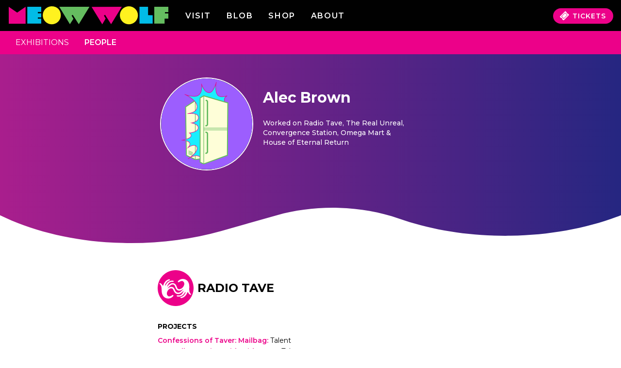

--- FILE ---
content_type: text/html; charset=utf-8
request_url: https://credits.meowwolf.com/people/alec-brown/
body_size: 42159
content:
<!DOCTYPE html><html><head><meta charSet="utf-8"/><meta http-equiv="x-ua-compatible" content="ie=edge"/><meta name="viewport" content="width=device-width, initial-scale=1, shrink-to-fit=no"/><meta name="generator" content="Gatsby 5.15.0"/><meta data-react-helmet="true" property="og:site_name" content="Credits | Meow Wolf"/><meta data-react-helmet="true" property="og:title" content="Alec Brown | Meow Wolf Artists &amp; Contributors"/><meta data-react-helmet="true" name="twitter:title" content="Alec Brown | Meow Wolf Artists &amp; Contributors"/><meta data-react-helmet="true" name="description" content="Discover the artists and creative teams behind Meow Wolf&#x27;s exhibitions. Works include sculpture, painting, fabrication, digital art, writing, film, and more."/><meta data-react-helmet="true" property="og:description" content="Discover the artists and creative teams behind Meow Wolf&#x27;s exhibitions. Works include sculpture, painting, fabrication, digital art, writing, film, and more."/><meta data-react-helmet="true" name="twitter:description" content="Discover the artists and creative teams behind Meow Wolf&#x27;s exhibitions. Works include sculpture, painting, fabrication, digital art, writing, film, and more."/><meta data-react-helmet="true" property="og:image" content="https://creditassets.meowwolf.com/image-resizing/v2/1200/640/crop/appqoSP799QNqzyah/tbltQp3QbQ4RzpRbs/recACEVGD2dhWdKli/Meow%20Wolf%20Credits%20_%20Exhibitions%202021-12-08%2013-02-55.jpg"/><meta data-react-helmet="true" property="og:image:secure_url" content="https://creditassets.meowwolf.com/image-resizing/v2/1200/640/crop/appqoSP799QNqzyah/tbltQp3QbQ4RzpRbs/recACEVGD2dhWdKli/Meow%20Wolf%20Credits%20_%20Exhibitions%202021-12-08%2013-02-55.jpg"/><meta data-react-helmet="true" name="twitter:image" content="https://creditassets.meowwolf.com/image-resizing/v2/1200/640/crop/appqoSP799QNqzyah/tbltQp3QbQ4RzpRbs/recACEVGD2dhWdKli/Meow%20Wolf%20Credits%20_%20Exhibitions%202021-12-08%2013-02-55.jpg"/><meta name="theme-color" content="#A531C3"/><style data-href="/styles.09c6bd36b1fad020d4e1.css" data-identity="gatsby-global-css">@import url(https://fonts.googleapis.com/css2?family=Montserrat:wght@300;400;500;600;700&display=swap);*,:after,:before{--tw-border-spacing-x:0;--tw-border-spacing-y:0;--tw-translate-x:0;--tw-translate-y:0;--tw-rotate:0;--tw-skew-x:0;--tw-skew-y:0;--tw-scale-x:1;--tw-scale-y:1;--tw-pan-x: ;--tw-pan-y: ;--tw-pinch-zoom: ;--tw-scroll-snap-strictness:proximity;--tw-gradient-from-position: ;--tw-gradient-via-position: ;--tw-gradient-to-position: ;--tw-ordinal: ;--tw-slashed-zero: ;--tw-numeric-figure: ;--tw-numeric-spacing: ;--tw-numeric-fraction: ;--tw-ring-inset: ;--tw-ring-offset-width:0px;--tw-ring-offset-color:#fff;--tw-ring-color:rgba(59,130,246,.5);--tw-ring-offset-shadow:0 0 #0000;--tw-ring-shadow:0 0 #0000;--tw-shadow:0 0 #0000;--tw-shadow-colored:0 0 #0000;--tw-blur: ;--tw-brightness: ;--tw-contrast: ;--tw-grayscale: ;--tw-hue-rotate: ;--tw-invert: ;--tw-saturate: ;--tw-sepia: ;--tw-drop-shadow: ;--tw-backdrop-blur: ;--tw-backdrop-brightness: ;--tw-backdrop-contrast: ;--tw-backdrop-grayscale: ;--tw-backdrop-hue-rotate: ;--tw-backdrop-invert: ;--tw-backdrop-opacity: ;--tw-backdrop-saturate: ;--tw-backdrop-sepia: ;--tw-contain-size: ;--tw-contain-layout: ;--tw-contain-paint: ;--tw-contain-style: }::backdrop{--tw-border-spacing-x:0;--tw-border-spacing-y:0;--tw-translate-x:0;--tw-translate-y:0;--tw-rotate:0;--tw-skew-x:0;--tw-skew-y:0;--tw-scale-x:1;--tw-scale-y:1;--tw-pan-x: ;--tw-pan-y: ;--tw-pinch-zoom: ;--tw-scroll-snap-strictness:proximity;--tw-gradient-from-position: ;--tw-gradient-via-position: ;--tw-gradient-to-position: ;--tw-ordinal: ;--tw-slashed-zero: ;--tw-numeric-figure: ;--tw-numeric-spacing: ;--tw-numeric-fraction: ;--tw-ring-inset: ;--tw-ring-offset-width:0px;--tw-ring-offset-color:#fff;--tw-ring-color:rgba(59,130,246,.5);--tw-ring-offset-shadow:0 0 #0000;--tw-ring-shadow:0 0 #0000;--tw-shadow:0 0 #0000;--tw-shadow-colored:0 0 #0000;--tw-blur: ;--tw-brightness: ;--tw-contrast: ;--tw-grayscale: ;--tw-hue-rotate: ;--tw-invert: ;--tw-saturate: ;--tw-sepia: ;--tw-drop-shadow: ;--tw-backdrop-blur: ;--tw-backdrop-brightness: ;--tw-backdrop-contrast: ;--tw-backdrop-grayscale: ;--tw-backdrop-hue-rotate: ;--tw-backdrop-invert: ;--tw-backdrop-opacity: ;--tw-backdrop-saturate: ;--tw-backdrop-sepia: ;--tw-contain-size: ;--tw-contain-layout: ;--tw-contain-paint: ;--tw-contain-style: }

/*
! tailwindcss v3.4.17 | MIT License | https://tailwindcss.com
*/*,:after,:before{border:0 solid #e1e1e1;box-sizing:border-box}:after,:before{--tw-content:""}:host,html{-webkit-text-size-adjust:100%;font-feature-settings:normal;-webkit-tap-highlight-color:transparent;font-family:ui-sans-serif,system-ui,sans-serif,Apple Color Emoji,Segoe UI Emoji,Segoe UI Symbol,Noto Color Emoji;font-variation-settings:normal;line-height:1.5;-moz-tab-size:4;tab-size:4}body{line-height:inherit;margin:0}hr{border-top-width:1px;color:inherit;height:0}abbr:where([title]){text-decoration:underline dotted}h1,h2,h3,h4,h5,h6{font-size:inherit;font-weight:inherit}a{color:inherit;text-decoration:inherit}b,strong{font-weight:bolder}code,kbd,pre,samp{font-feature-settings:normal;font-family:ui-monospace,SFMono-Regular,Menlo,Monaco,Consolas,Liberation Mono,Courier New,monospace;font-size:1em;font-variation-settings:normal}small{font-size:80%}sub,sup{font-size:75%;line-height:0;position:relative;vertical-align:baseline}sub{bottom:-.25em}sup{top:-.5em}table{border-collapse:collapse;border-color:inherit;text-indent:0}button,input,optgroup,select,textarea{font-feature-settings:inherit;color:inherit;font-family:inherit;font-size:100%;font-variation-settings:inherit;font-weight:inherit;letter-spacing:inherit;line-height:inherit;margin:0;padding:0}button,select{text-transform:none}button,input:where([type=button]),input:where([type=reset]),input:where([type=submit]){-webkit-appearance:button;background-color:transparent;background-image:none}:-moz-focusring{outline:auto}:-moz-ui-invalid{box-shadow:none}progress{vertical-align:baseline}::-webkit-inner-spin-button,::-webkit-outer-spin-button{height:auto}[type=search]{-webkit-appearance:textfield;outline-offset:-2px}::-webkit-search-decoration{-webkit-appearance:none}::-webkit-file-upload-button{-webkit-appearance:button;font:inherit}summary{display:list-item}blockquote,dd,dl,figure,h1,h2,h3,h4,h5,h6,hr,p,pre{margin:0}fieldset{margin:0}fieldset,legend{padding:0}menu,ol,ul{list-style:none;margin:0;padding:0}dialog{padding:0}textarea{resize:vertical}input::placeholder,textarea::placeholder{color:#aaa;opacity:1}[role=button],button{cursor:pointer}:disabled{cursor:default}audio,canvas,embed,iframe,img,object,svg,video{display:block;vertical-align:middle}img,video{height:auto;max-width:100%}[hidden]:where(:not([hidden=until-found])){display:none}.container{width:100%}@media (min-width:640px){.container{max-width:640px}}@media (min-width:768px){.container{max-width:768px}}.container{max-width:100%}@media (min-width:640px){.container{max-width:100%}}@media (min-width:768px){.container{max-width:100%}}@media (min-width:1024px){.container{max-width:1024px}}@media (min-width:1280px){.container{max-width:1280px}}@media (min-width:1536px){.container{max-width:1536px}}.pointer-events-none{pointer-events:none}.visible{visibility:visible}.invisible{visibility:hidden}.static{position:static}.fixed{position:fixed}.absolute{position:absolute}.relative{position:relative}.sticky{position:sticky}.bottom-0{bottom:0}.bottom-4{bottom:1rem}.bottom-56{bottom:14rem}.left-0{left:0}.right-0{right:0}.right-4{right:1rem}.top-0{top:0}.top-1\.5{top:.375rem}.top-4{top:1rem}.z-0{z-index:0}.z-10{z-index:10}.z-20{z-index:20}.z-30{z-index:30}.z-50{z-index:50}.order-1{order:1}.order-2{order:2}.order-3{order:3}.col-span-10{grid-column:span 10/span 10}.col-span-12{grid-column:span 12/span 12}.col-span-2{grid-column:span 2/span 2}.col-span-full{grid-column:1/-1}.col-start-2{grid-column-start:2}.col-start-4{grid-column-start:4}.col-start-6{grid-column-start:6}.float-right{float:right}.mx-4{margin-left:1rem;margin-right:1rem}.mx-auto{margin-left:auto;margin-right:auto}.my-2{margin-bottom:.5rem;margin-top:.5rem}.my-3{margin-bottom:.75rem;margin-top:.75rem}.my-4{margin-bottom:1rem;margin-top:1rem}.my-5{margin-bottom:1.25rem;margin-top:1.25rem}.my-8{margin-bottom:2rem;margin-top:2rem}.my-9{margin-bottom:2.25rem;margin-top:2.25rem}.-mt-\[50px\]{margin-top:-50px}.mb-0{margin-bottom:0}.mb-1{margin-bottom:.25rem}.mb-11{margin-bottom:2.75rem}.mb-2{margin-bottom:.5rem}.mb-3{margin-bottom:.75rem}.mb-4{margin-bottom:1rem}.mb-5{margin-bottom:1.25rem}.mb-6{margin-bottom:1.5rem}.mb-8{margin-bottom:2rem}.ml-auto{margin-left:auto}.mr-1{margin-right:.25rem}.mr-auto{margin-right:auto}.mt-10{margin-top:2.5rem}.mt-2{margin-top:.5rem}.mt-4{margin-top:1rem}.mt-5{margin-top:1.25rem}.mt-6{margin-top:1.5rem}.mt-8{margin-top:2rem}.block{display:block}.inline-block{display:inline-block}.inline{display:inline}.flex{display:flex}.table{display:table}.grid{display:grid}.hidden{display:none}.h-8{height:2rem}.h-\[50px\]{height:50px}.h-auto{height:auto}.h-full{height:100%}.min-h-screen{min-height:100vh}.w-64{width:16rem}.w-80{width:20rem}.w-full{width:100%}.min-w-\[1200px\]{min-width:1200px}.max-w-none{max-width:none}.flex-grow{flex-grow:1}.flex-grow-0{flex-grow:0}.-rotate-45{--tw-rotate:-45deg}.-rotate-45,.rotate-180{transform:translate(var(--tw-translate-x),var(--tw-translate-y)) rotate(var(--tw-rotate)) skewX(var(--tw-skew-x)) skewY(var(--tw-skew-y)) scaleX(var(--tw-scale-x)) scaleY(var(--tw-scale-y))}.rotate-180{--tw-rotate:180deg}.transform{transform:translate(var(--tw-translate-x),var(--tw-translate-y)) rotate(var(--tw-rotate)) skewX(var(--tw-skew-x)) skewY(var(--tw-skew-y)) scaleX(var(--tw-scale-x)) scaleY(var(--tw-scale-y))}.cursor-pointer{cursor:pointer}.resize{resize:both}.list-none{list-style-type:none}.grid-flow-row{grid-auto-flow:row}.grid-cols-1{grid-template-columns:repeat(1,minmax(0,1fr))}.grid-cols-12{grid-template-columns:repeat(12,minmax(0,1fr))}.grid-cols-2{grid-template-columns:repeat(2,minmax(0,1fr))}.flex-row{flex-direction:row}.flex-col{flex-direction:column}.flex-wrap{flex-wrap:wrap}.place-content-stretch{place-content:stretch}.place-items-start{place-items:start}.content-center{align-content:center}.items-end{align-items:flex-end}.items-center{align-items:center}.items-baseline{align-items:baseline}.justify-start{justify-content:flex-start}.justify-end{justify-content:flex-end}.justify-center{justify-content:center}.justify-between{justify-content:space-between}.justify-around{justify-content:space-around}.justify-items-end{justify-items:end}.gap-1{gap:.25rem}.gap-2{gap:.5rem}.gap-4{gap:1rem}.gap-x-2{column-gap:.5rem}.gap-x-4{column-gap:1rem}.gap-x-5{column-gap:1.25rem}.gap-y-4{row-gap:1rem}.space-x-2>:not([hidden])~:not([hidden]){--tw-space-x-reverse:0;margin-left:calc(.5rem*(1 - var(--tw-space-x-reverse)));margin-right:calc(.5rem*var(--tw-space-x-reverse))}.space-x-4>:not([hidden])~:not([hidden]){--tw-space-x-reverse:0;margin-left:calc(1rem*(1 - var(--tw-space-x-reverse)));margin-right:calc(1rem*var(--tw-space-x-reverse))}.space-x-6>:not([hidden])~:not([hidden]){--tw-space-x-reverse:0;margin-left:calc(1.5rem*(1 - var(--tw-space-x-reverse)));margin-right:calc(1.5rem*var(--tw-space-x-reverse))}.space-x-8>:not([hidden])~:not([hidden]){--tw-space-x-reverse:0;margin-left:calc(2rem*(1 - var(--tw-space-x-reverse)));margin-right:calc(2rem*var(--tw-space-x-reverse))}.space-y-4>:not([hidden])~:not([hidden]){--tw-space-y-reverse:0;margin-bottom:calc(1rem*var(--tw-space-y-reverse));margin-top:calc(1rem*(1 - var(--tw-space-y-reverse)))}.place-self-end{place-self:end}.place-self-stretch{place-self:stretch}.self-start{align-self:flex-start}.self-end{align-self:flex-end}.self-center{align-self:center}.self-stretch{align-self:stretch}.justify-self-center{justify-self:center}.overflow-hidden{overflow:hidden}.overflow-visible{overflow:visible}.overflow-y-hidden{overflow-y:hidden}.truncate{overflow:hidden;white-space:nowrap}.text-ellipsis,.truncate{text-overflow:ellipsis}.whitespace-nowrap{white-space:nowrap}.break-words{overflow-wrap:break-word}.rounded-20{border-radius:20px}.rounded-3xl{border-radius:1.5rem}.rounded-full{border-radius:9999px}.rounded-lg{border-radius:.5rem}.rounded-b-20{border-bottom-left-radius:20px;border-bottom-right-radius:20px}.rounded-b-lg{border-bottom-left-radius:.5rem;border-bottom-right-radius:.5rem}.rounded-t-lg{border-top-left-radius:.5rem;border-top-right-radius:.5rem}.rounded-t-md{border-top-left-radius:.375rem;border-top-right-radius:.375rem}.border{border-width:1px}.border-0{border-width:0}.border-2{border-width:2px}.border-b{border-bottom-width:1px}.border-b-2{border-bottom-width:2px}.border-b-\[0\.75px\]{border-bottom-width:.75px}.border-t-4{border-top-width:4px}.border-t-\[0\.75px\]{border-top-width:.75px}.border-solid{border-style:solid}.border-pink{--tw-border-opacity:1;border-color:rgb(236 0 137/var(--tw-border-opacity,1))}.border-white{--tw-border-opacity:1;border-color:rgb(255 255 255/var(--tw-border-opacity,1))}.border-b-gray-900{--tw-border-opacity:1;border-bottom-color:rgb(66 66 66/var(--tw-border-opacity,1))}.border-t-gray-900{--tw-border-opacity:1;border-top-color:rgb(66 66 66/var(--tw-border-opacity,1))}.bg-black{--tw-bg-opacity:1;background-color:rgb(0 0 0/var(--tw-bg-opacity,1))}.bg-gray-400{--tw-bg-opacity:1;background-color:rgb(170 170 170/var(--tw-bg-opacity,1))}.bg-pink{--tw-bg-opacity:1;background-color:rgb(236 0 137/var(--tw-bg-opacity,1))}.bg-transparent{background-color:transparent}.bg-white{--tw-bg-opacity:1;background-color:rgb(255 255 255/var(--tw-bg-opacity,1))}.bg-opacity-50{--tw-bg-opacity:0.5}.p-2{padding:.5rem}.p-3{padding:.75rem}.p-5{padding:1.25rem}.px-0{padding-left:0;padding-right:0}.px-2{padding-left:.5rem;padding-right:.5rem}.px-4{padding-left:1rem;padding-right:1rem}.px-6{padding-left:1.5rem;padding-right:1.5rem}.px-8{padding-left:2rem;padding-right:2rem}.px-\[15px\]{padding-left:15px;padding-right:15px}.py-1{padding-bottom:.25rem;padding-top:.25rem}.py-2{padding-bottom:.5rem;padding-top:.5rem}.py-3{padding-bottom:.75rem;padding-top:.75rem}.py-4{padding-bottom:1rem;padding-top:1rem}.py-\[0\.8rem\]{padding-bottom:.8rem;padding-top:.8rem}.py-\[5px\]{padding-bottom:5px;padding-top:5px}.pb-0{padding-bottom:0}.pb-12{padding-bottom:3rem}.pb-3{padding-bottom:.75rem}.pb-32{padding-bottom:8rem}.pb-4{padding-bottom:1rem}.pb-6{padding-bottom:1.5rem}.pr-8{padding-right:2rem}.pt-12{padding-top:3rem}.pt-2{padding-top:.5rem}.pt-3{padding-top:.75rem}.pt-4{padding-top:1rem}.text-left{text-align:left}.text-center{text-align:center}.align-middle{vertical-align:middle}.text-2xl{font-size:1.5rem;line-height:2rem}.text-3xl{font-size:1.875rem;line-height:2.25rem}.text-4xl{font-size:2.25rem;line-height:2.5rem}.text-\[11\.2px\]{font-size:11.2px}.text-base{font-size:1rem;line-height:1.5rem}.text-lg{font-size:1.125rem;line-height:1.75rem}.text-sm{font-size:.875rem;line-height:1.25rem}.text-xl{font-size:1.25rem;line-height:1.75rem}.font-bold{font-weight:700}.font-medium{font-weight:500}.font-normal{font-weight:400}.font-semibold{font-weight:600}.uppercase{text-transform:uppercase}.lowercase{text-transform:lowercase}.italic{font-style:italic}.leading-normal{line-height:1.5}.leading-relaxed{line-height:1.625}.tracking-\[1px\]{letter-spacing:1px}.tracking-wider{letter-spacing:.05em}.tracking-widest{letter-spacing:.1em}.text-black{--tw-text-opacity:1;color:rgb(0 0 0/var(--tw-text-opacity,1))}.text-gray-400{--tw-text-opacity:1;color:rgb(170 170 170/var(--tw-text-opacity,1))}.text-pink{--tw-text-opacity:1;color:rgb(236 0 137/var(--tw-text-opacity,1))}.text-pinkLight{--tw-text-opacity:1;color:rgb(250 177 219/var(--tw-text-opacity,1))}.text-white{--tw-text-opacity:1;color:rgb(255 255 255/var(--tw-text-opacity,1))}.underline{text-decoration-line:underline}.no-underline{text-decoration-line:none}.placeholder-pink::placeholder{--tw-placeholder-opacity:1;color:rgb(236 0 137/var(--tw-placeholder-opacity,1))}.opacity-0{opacity:0}.opacity-100{opacity:1}.shadow{--tw-shadow:0 1px 3px 0 rgba(0,0,0,.1),0 1px 2px -1px rgba(0,0,0,.1);--tw-shadow-colored:0 1px 3px 0 var(--tw-shadow-color),0 1px 2px -1px var(--tw-shadow-color);box-shadow:var(--tw-ring-offset-shadow,0 0 #0000),var(--tw-ring-shadow,0 0 #0000),var(--tw-shadow)}.outline-none{outline:2px solid transparent;outline-offset:2px}.drop-shadow-md{--tw-drop-shadow:drop-shadow(0 4px 3px rgba(0,0,0,.07)) drop-shadow(0 2px 2px rgba(0,0,0,.06))}.drop-shadow-md,.grayscale{filter:var(--tw-blur) var(--tw-brightness) var(--tw-contrast) var(--tw-grayscale) var(--tw-hue-rotate) var(--tw-invert) var(--tw-saturate) var(--tw-sepia) var(--tw-drop-shadow)}.grayscale{--tw-grayscale:grayscale(100%)}.invert{--tw-invert:invert(100%)}.filter,.invert{filter:var(--tw-blur) var(--tw-brightness) var(--tw-contrast) var(--tw-grayscale) var(--tw-hue-rotate) var(--tw-invert) var(--tw-saturate) var(--tw-sepia) var(--tw-drop-shadow)}.transition{transition-duration:.15s;transition-property:color,background-color,border-color,text-decoration-color,fill,stroke,opacity,box-shadow,transform,filter,backdrop-filter;transition-timing-function:cubic-bezier(.4,0,.2,1)}.transition-all{transition-duration:.15s;transition-property:all;transition-timing-function:cubic-bezier(.4,0,.2,1)}.transition-colors{transition-duration:.15s;transition-property:color,background-color,border-color,text-decoration-color,fill,stroke;transition-timing-function:cubic-bezier(.4,0,.2,1)}.transition-opacity{transition-duration:.15s;transition-property:opacity;transition-timing-function:cubic-bezier(.4,0,.2,1)}.transition-transform{transition-duration:.15s;transition-property:transform;transition-timing-function:cubic-bezier(.4,0,.2,1)}.duration-300{transition-duration:.3s}.ease-in-out{transition-timing-function:cubic-bezier(.4,0,.2,1)}.navbar-cols-1{grid-template-areas:"logo secondaryNav" "primaryNav primaryNav";grid-template-columns:repeat(1,minmax(0,1fr));grid-template-rows:1fr 1fr}.list-cols-1{column-count:1}.list-cols-2{column-count:2}.list-cols-3{column-count:3}.list-cols-4{column-count:4}*,:after,:before{box-sizing:inherit}html{box-sizing:border-box;font-family:Montserrat,Times New Roman,Times,serif;font-size:16px}body,html{animation:fade-in 1s ease;animation-fill-mode:forwards;animation-iteration-count:1;height:100%;margin:0}body:has(#people-list){background:linear-gradient(90deg,#282a82,#a81f8d)}body.source-mwapp{.mwapp-hide{display:none}#gatsby-focus-wrapper,#main-container{min-height:90vh}}#gatsby-focus-wrapper{position:relative}*{scrollbar-color:#ec0089 #000;scrollbar-width:thin}.title{--tw-text-opacity:1;color:rgb(165 49 195/var(--tw-text-opacity,1));font-size:1.5rem;font-weight:700;line-height:2rem;text-transform:uppercase}@media (min-width:1024px){.title{font-size:3rem;line-height:1}}#navbar #secondary-nav{grid-area:secondaryNav}#navbar #primary-nav{grid-area:primaryNav}.navlink{font-size:.875rem;font-weight:600;letter-spacing:.1em;line-height:1.25rem;text-transform:uppercase}@media (min-width:768px){.navlink{font-size:1rem;line-height:1.5rem}}.navlink{font-size:16px}.searchbar{--tw-border-opacity:1;--tw-bg-opacity:1;--tw-text-opacity:1;background-color:rgb(255 255 255/var(--tw-bg-opacity,1));border-color:rgb(236 0 137/var(--tw-border-opacity,1));border-radius:9999px;border-width:1px;color:rgb(236 0 137/var(--tw-text-opacity,1));display:flex;flex-direction:row;font-weight:600;padding:.5rem 1rem}.searchbar::placeholder{--tw-placeholder-opacity:1;color:rgb(236 0 137/var(--tw-placeholder-opacity,1))}.searchbar{height:min-content}.fade-in{animation:fade-in .75s ease-out both}.fade-out{animation:fade-out .75s ease-out both}.scale-in{animation:scale-in .5s ease-out both}@keyframes fade-in{0%{opacity:0}to{opacity:1}}@keyframes fade-out{0%{opacity:1}to{opacity:0}}@keyframes scale-in{0%{transform:translateX(-100%) skewX(35deg) scale(0)}to{transform:translateX(0) skewX(0deg) scale(1)}}@keyframes wipe-out-right{0%{clip-path:inset(0 0 0 0)}to{clip-path:inset(0 0 0 100%)}}[transition-style="out:wipe:right"]{animation:wipe-out-right 2.5s cubic-bezier(.25,1,.3,1) both}.wavy{background:url([data-uri]);height:11px;opacity:.2}.wavy.gray{filter:grayscale(95%);opacity:.4}.custom-styles p{margin-bottom:1.25rem}i{display:inline-block;font-style:normal;position:relative}i.arrow{border-right:.2em solid #ec0089;border-top:.2em solid #ec0089;height:.6em;transform:rotate(45deg);width:.6em}.open{transform:translateY(32%)}.closed,.open{transition-delay:0s;transition-duration:.5s}.closed{transform:translateY(100%)}.column-no-break{break-inside:avoid;break-inside:avoid-column;page-break-inside:avoid}.link-pink{--tw-text-opacity:1;color:rgb(236 0 137/var(--tw-text-opacity,1));transition-duration:.15s;transition-property:color,background-color,border-color,text-decoration-color,fill,stroke;transition-timing-function:cubic-bezier(.4,0,.2,1)}.link-pink:hover{--tw-text-opacity:1;color:rgb(0 0 0/var(--tw-text-opacity,1))}.purple-box{--tw-text-opacity:1;align-self:stretch;background:linear-gradient(90deg,#a91e8d,#252681 101.47%);border-radius:20px;color:rgb(255 255 255/var(--tw-text-opacity,1));display:flex;flex-direction:column;width:100%}body.projects .footer-top{background-color:#ff00e0}.before\:absolute:before{content:var(--tw-content);position:absolute}.before\:-bottom-\[2px\]:before{bottom:-2px;content:var(--tw-content)}.before\:left-0:before{content:var(--tw-content);left:0}.before\:right-0:before{content:var(--tw-content);right:0}.before\:block:before{content:var(--tw-content);display:block}.before\:h-\[4px\]:before{content:var(--tw-content);height:4px}.before\:h-full:before{content:var(--tw-content);height:100%}.before\:w-screen:before{content:var(--tw-content);width:100vw}.before\:bg-black:before{--tw-bg-opacity:1;background-color:rgb(0 0 0/var(--tw-bg-opacity,1));content:var(--tw-content)}.before\:content-\[\"\"\]:before{--tw-content:"";content:var(--tw-content)}.hover\:bg-gray-200:hover{--tw-bg-opacity:1;background-color:rgb(225 225 225/var(--tw-bg-opacity,1))}.hover\:bg-pink:hover{--tw-bg-opacity:1;background-color:rgb(236 0 137/var(--tw-bg-opacity,1))}.hover\:text-pink:hover{--tw-text-opacity:1;color:rgb(236 0 137/var(--tw-text-opacity,1))}.hover\:text-purple:hover{--tw-text-opacity:1;color:rgb(165 49 195/var(--tw-text-opacity,1))}@media not all and (min-width:640px){.max-sm\:gap-y-2{row-gap:.5rem}}@media (min-width:640px){.sm\:block{display:block}.sm\:flex{display:flex}.sm\:grid{display:grid}.sm\:w-auto{width:auto}.sm\:grid-flow-col{grid-auto-flow:column}.sm\:grid-cols-2{grid-template-columns:repeat(2,minmax(0,1fr))}.sm\:flex-row{flex-direction:row}.sm\:justify-center{justify-content:center}.sm\:justify-between{justify-content:space-between}.sm\:self-start{align-self:flex-start}.sm\:self-center{align-self:center}.sm\:justify-self-start{justify-self:start}.sm\:justify-self-end{justify-self:end}.sm\:text-left{text-align:left}.sm\:text-right{text-align:right}.sm\:list-cols-2{column-count:2}}@media (min-width:768px){.md\:col-span-10{grid-column:span 10/span 10}.md\:col-span-3{grid-column:span 3/span 3}.md\:col-span-4{grid-column:span 4/span 4}.md\:col-span-6{grid-column:span 6/span 6}.md\:col-start-2{grid-column-start:2}.md\:col-start-3{grid-column-start:3}.md\:col-start-4{grid-column-start:4}.md\:col-start-6{grid-column-start:6}.md\:col-end-11{grid-column-end:11}.md\:col-end-12{grid-column-end:12}.md\:col-end-4{grid-column-end:4}.md\:m-3{margin:.75rem}.md\:mx-36{margin-left:9rem;margin-right:9rem}.md\:my-0{margin-bottom:0;margin-top:0}.md\:my-4{margin-bottom:1rem;margin-top:1rem}.md\:my-5{margin-bottom:1.25rem;margin-top:1.25rem}.md\:mb-0{margin-bottom:0}.md\:mb-16{margin-bottom:4rem}.md\:mb-32{margin-bottom:8rem}.md\:mb-40{margin-bottom:10rem}.md\:mb-5{margin-bottom:1.25rem}.md\:ml-10{margin-left:2.5rem}.md\:ml-4{margin-left:1rem}.md\:mt-0{margin-top:0}.md\:mt-10{margin-top:2.5rem}.md\:mt-12{margin-top:3rem}.md\:mt-14{margin-top:3.5rem}.md\:mt-16{margin-top:4rem}.md\:block{display:block}.md\:inline-block{display:inline-block}.md\:flex{display:flex}.md\:hidden{display:none}.md\:h-16{height:4rem}.md\:w-1\/2{width:50%}.md\:w-11\/12{width:91.666667%}.md\:grid-cols-2{grid-template-columns:repeat(2,minmax(0,1fr))}.md\:grid-cols-3{grid-template-columns:repeat(3,minmax(0,1fr))}.md\:flex-row{flex-direction:row}.md\:flex-wrap{flex-wrap:wrap}.md\:justify-start{justify-content:flex-start}.md\:justify-end{justify-content:flex-end}.md\:gap-x-4{column-gap:1rem}.md\:space-x-28>:not([hidden])~:not([hidden]){--tw-space-x-reverse:0;margin-left:calc(7rem*(1 - var(--tw-space-x-reverse)));margin-right:calc(7rem*var(--tw-space-x-reverse))}.md\:space-x-8>:not([hidden])~:not([hidden]){--tw-space-x-reverse:0;margin-left:calc(2rem*(1 - var(--tw-space-x-reverse)));margin-right:calc(2rem*var(--tw-space-x-reverse))}.md\:space-y-0>:not([hidden])~:not([hidden]){--tw-space-y-reverse:0;margin-bottom:calc(0px*var(--tw-space-y-reverse));margin-top:calc(0px*(1 - var(--tw-space-y-reverse)))}.md\:place-self-auto{place-self:auto}.md\:rounded-none{border-radius:0}.md\:border-none{border-style:none}.md\:px-0{padding-left:0;padding-right:0}.md\:px-2{padding-left:.5rem;padding-right:.5rem}.md\:px-5{padding-left:1.25rem;padding-right:1.25rem}.md\:px-8{padding-left:2rem;padding-right:2rem}.md\:pr-10{padding-right:2.5rem}.md\:pt-10{padding-top:2.5rem}.md\:text-left{text-align:left}.md\:text-center{text-align:center}.md\:text-2xl{font-size:1.5rem;line-height:2rem}.md\:text-4xl{font-size:2.25rem;line-height:2.5rem}.md\:text-base{font-size:1rem;line-height:1.5rem}.md\:text-lg{font-size:1.125rem;line-height:1.75rem}.md\:navbar-cols-3{grid-template-areas:"logo primaryNav secondaryNav";grid-template-columns:minmax(0,350px) minmax(0,300px) minmax(0,1fr);grid-template-rows:1fr}.md\:grid-cols-2-220{grid-template-columns:repeat(2,minmax(0,220px))}.md\:list-cols-2{column-count:2}.md\:list-cols-3{column-count:3}}@media (min-width:1024px){.lg\:order-1{order:1}.lg\:order-2{order:2}.lg\:col-span-4{grid-column:span 4/span 4}.lg\:col-span-6{grid-column:span 6/span 6}.lg\:col-start-2{grid-column-start:2}.lg\:col-start-8{grid-column-start:8}.lg\:row-span-2{grid-row:span 2/span 2}.lg\:row-span-3{grid-row:span 3/span 3}.lg\:row-start-1{grid-row-start:1}.lg\:my-0{margin-top:0}.lg\:mb-0,.lg\:my-0{margin-bottom:0}.lg\:mb-10{margin-bottom:2.5rem}.lg\:mt-0{margin-top:0}.lg\:mt-4{margin-top:1rem}.lg\:block{display:block}.lg\:flex{display:flex}.lg\:w-2\/3{width:66.666667%}.lg\:w-80{width:20rem}.lg\:grid-cols-4{grid-template-columns:repeat(4,minmax(0,1fr))}.lg\:flex-row{flex-direction:row}.lg\:items-start{align-items:flex-start}.lg\:justify-start{justify-content:flex-start}.lg\:place-self-start{place-self:start}.lg\:place-self-stretch{place-self:stretch}.lg\:text-left{text-align:left}.lg\:iwc-desktop{grid-template-rows:auto 1fr}.lg\:list-cols-3{column-count:3}.lg\:list-cols-4{column-count:4}}@media (min-width:1280px){.xl\:grid-cols-2{grid-template-columns:repeat(2,minmax(0,1fr))}.xl\:text-4xl{font-size:2.25rem;line-height:2.5rem}.xl\:text-lg{font-size:1.125rem;line-height:1.75rem}}@font-face{font-family:swiper-icons;font-style:normal;font-weight:400;src:url("data:application/font-woff;charset=utf-8;base64, [base64]//wADZ2x5ZgAAAywAAADMAAAD2MHtryVoZWFkAAABbAAAADAAAAA2E2+eoWhoZWEAAAGcAAAAHwAAACQC9gDzaG10eAAAAigAAAAZAAAArgJkABFsb2NhAAAC0AAAAFoAAABaFQAUGG1heHAAAAG8AAAAHwAAACAAcABAbmFtZQAAA/gAAAE5AAACXvFdBwlwb3N0AAAFNAAAAGIAAACE5s74hXjaY2BkYGAAYpf5Hu/j+W2+MnAzMYDAzaX6QjD6/4//Bxj5GA8AuRwMYGkAPywL13jaY2BkYGA88P8Agx4j+/8fQDYfA1AEBWgDAIB2BOoAeNpjYGRgYNBh4GdgYgABEMnIABJzYNADCQAACWgAsQB42mNgYfzCOIGBlYGB0YcxjYGBwR1Kf2WQZGhhYGBiYGVmgAFGBiQQkOaawtDAoMBQxXjg/wEGPcYDDA4wNUA2CCgwsAAAO4EL6gAAeNpj2M0gyAACqxgGNWBkZ2D4/wMA+xkDdgAAAHjaY2BgYGaAYBkGRgYQiAHyGMF8FgYHIM3DwMHABGQrMOgyWDLEM1T9/w8UBfEMgLzE////P/5//f/V/xv+r4eaAAeMbAxwIUYmIMHEgKYAYjUcsDAwsLKxc3BycfPw8jEQA/[base64]/uznmfPFBNODM2K7MTQ45YEAZqGP81AmGGcF3iPqOop0r1SPTaTbVkfUe4HXj97wYE+yNwWYxwWu4v1ugWHgo3S1XdZEVqWM7ET0cfnLGxWfkgR42o2PvWrDMBSFj/IHLaF0zKjRgdiVMwScNRAoWUoH78Y2icB/yIY09An6AH2Bdu/UB+yxopYshQiEvnvu0dURgDt8QeC8PDw7Fpji3fEA4z/PEJ6YOB5hKh4dj3EvXhxPqH/SKUY3rJ7srZ4FZnh1PMAtPhwP6fl2PMJMPDgeQ4rY8YT6Gzao0eAEA409DuggmTnFnOcSCiEiLMgxCiTI6Cq5DZUd3Qmp10vO0LaLTd2cjN4fOumlc7lUYbSQcZFkutRG7g6JKZKy0RmdLY680CDnEJ+UMkpFFe1RN7nxdVpXrC4aTtnaurOnYercZg2YVmLN/d/gczfEimrE/fs/bOuq29Zmn8tloORaXgZgGa78yO9/cnXm2BpaGvq25Dv9S4E9+5SIc9PqupJKhYFSSl47+Qcr1mYNAAAAeNptw0cKwkAAAMDZJA8Q7OUJvkLsPfZ6zFVERPy8qHh2YER+3i/BP83vIBLLySsoKimrqKqpa2hp6+jq6RsYGhmbmJqZSy0sraxtbO3sHRydnEMU4uR6yx7JJXveP7WrDycAAAAAAAH//wACeNpjYGRgYOABYhkgZgJCZgZNBkYGLQZtIJsFLMYAAAw3ALgAeNolizEKgDAQBCchRbC2sFER0YD6qVQiBCv/H9ezGI6Z5XBAw8CBK/m5iQQVauVbXLnOrMZv2oLdKFa8Pjuru2hJzGabmOSLzNMzvutpB3N42mNgZGBg4GKQYzBhYMxJLMlj4GBgAYow/P/PAJJhLM6sSoWKfWCAAwDAjgbRAAB42mNgYGBkAIIbCZo5IPrmUn0hGA0AO8EFTQAA")}:root{--swiper-theme-color:#007aff}.swiper,swiper-container{display:block;list-style:none;margin-left:auto;margin-right:auto;overflow:hidden;padding:0;position:relative;z-index:1}.swiper-vertical>.swiper-wrapper{flex-direction:column}.swiper-wrapper{box-sizing:content-box;display:flex;height:100%;position:relative;transition-property:transform;transition-timing-function:var(--swiper-wrapper-transition-timing-function,initial);width:100%;z-index:1}.swiper-android .swiper-slide,.swiper-wrapper{transform:translateZ(0)}.swiper-horizontal{touch-action:pan-y}.swiper-vertical{touch-action:pan-x}.swiper-slide,swiper-slide{display:block;flex-shrink:0;height:100%;position:relative;transition-property:transform;width:100%}.swiper-slide-invisible-blank{visibility:hidden}.swiper-autoheight,.swiper-autoheight .swiper-slide{height:auto}.swiper-autoheight .swiper-wrapper{align-items:flex-start;transition-property:transform,height}.swiper-backface-hidden .swiper-slide{-webkit-backface-visibility:hidden;backface-visibility:hidden;transform:translateZ(0)}.swiper-3d.swiper-css-mode .swiper-wrapper{perspective:1200px}.swiper-3d .swiper-wrapper{transform-style:preserve-3d}.swiper-3d{perspective:1200px}.swiper-3d .swiper-cube-shadow,.swiper-3d .swiper-slide,.swiper-3d .swiper-slide-shadow,.swiper-3d .swiper-slide-shadow-bottom,.swiper-3d .swiper-slide-shadow-left,.swiper-3d .swiper-slide-shadow-right,.swiper-3d .swiper-slide-shadow-top{transform-style:preserve-3d}.swiper-3d .swiper-slide-shadow,.swiper-3d .swiper-slide-shadow-bottom,.swiper-3d .swiper-slide-shadow-left,.swiper-3d .swiper-slide-shadow-right,.swiper-3d .swiper-slide-shadow-top{height:100%;left:0;pointer-events:none;position:absolute;top:0;width:100%;z-index:10}.swiper-3d .swiper-slide-shadow{background:rgba(0,0,0,.15)}.swiper-3d .swiper-slide-shadow-left{background-image:linear-gradient(270deg,rgba(0,0,0,.5),transparent)}.swiper-3d .swiper-slide-shadow-right{background-image:linear-gradient(90deg,rgba(0,0,0,.5),transparent)}.swiper-3d .swiper-slide-shadow-top{background-image:linear-gradient(0deg,rgba(0,0,0,.5),transparent)}.swiper-3d .swiper-slide-shadow-bottom{background-image:linear-gradient(180deg,rgba(0,0,0,.5),transparent)}.swiper-css-mode>.swiper-wrapper{-ms-overflow-style:none;overflow:auto;scrollbar-width:none}.swiper-css-mode>.swiper-wrapper::-webkit-scrollbar{display:none}.swiper-css-mode>.swiper-wrapper>.swiper-slide{scroll-snap-align:start start}.swiper-horizontal.swiper-css-mode>.swiper-wrapper{scroll-snap-type:x mandatory}.swiper-vertical.swiper-css-mode>.swiper-wrapper{scroll-snap-type:y mandatory}.swiper-css-mode.swiper-free-mode>.swiper-wrapper{scroll-snap-type:none}.swiper-css-mode.swiper-free-mode>.swiper-wrapper>.swiper-slide{scroll-snap-align:none}.swiper-centered>.swiper-wrapper:before{content:"";flex-shrink:0;order:9999}.swiper-centered>.swiper-wrapper>.swiper-slide{scroll-snap-align:center center;scroll-snap-stop:always}.swiper-centered.swiper-horizontal>.swiper-wrapper>.swiper-slide:first-child{margin-inline-start:var(--swiper-centered-offset-before)}.swiper-centered.swiper-horizontal>.swiper-wrapper:before{height:100%;min-height:1px;width:var(--swiper-centered-offset-after)}.swiper-centered.swiper-vertical>.swiper-wrapper>.swiper-slide:first-child{margin-block-start:var(--swiper-centered-offset-before)}.swiper-centered.swiper-vertical>.swiper-wrapper:before{height:var(--swiper-centered-offset-after);min-width:1px;width:100%}.swiper-lazy-preloader{border:4px solid var(--swiper-preloader-color,var(--swiper-theme-color));border-radius:50%;border-top:4px solid transparent;box-sizing:border-box;height:42px;left:50%;margin-left:-21px;margin-top:-21px;position:absolute;top:50%;transform-origin:50%;width:42px;z-index:10}.swiper-watch-progress .swiper-slide-visible .swiper-lazy-preloader,.swiper:not(.swiper-watch-progress) .swiper-lazy-preloader,swiper-container:not(.swiper-watch-progress) .swiper-lazy-preloader{animation:swiper-preloader-spin 1s linear infinite}.swiper-lazy-preloader-white{--swiper-preloader-color:#fff}.swiper-lazy-preloader-black{--swiper-preloader-color:#000}@keyframes swiper-preloader-spin{0%{transform:rotate(0deg)}to{transform:rotate(1turn)}}.swiper-pagination{position:absolute;text-align:center;transform:translateZ(0);transition:opacity .3s;z-index:10}.swiper-pagination.swiper-pagination-hidden{opacity:0}.swiper-pagination-disabled>.swiper-pagination,.swiper-pagination.swiper-pagination-disabled{display:none!important}.swiper-horizontal>.swiper-pagination-bullets,.swiper-pagination-bullets.swiper-pagination-horizontal,.swiper-pagination-custom,.swiper-pagination-fraction{bottom:var(--swiper-pagination-bottom,8px);left:0;top:var(--swiper-pagination-top,auto);width:100%}.swiper-pagination-bullets-dynamic{font-size:0;overflow:hidden}.swiper-pagination-bullets-dynamic .swiper-pagination-bullet{position:relative;transform:scale(.33)}.swiper-pagination-bullets-dynamic .swiper-pagination-bullet-active,.swiper-pagination-bullets-dynamic .swiper-pagination-bullet-active-main{transform:scale(1)}.swiper-pagination-bullets-dynamic .swiper-pagination-bullet-active-prev{transform:scale(.66)}.swiper-pagination-bullets-dynamic .swiper-pagination-bullet-active-prev-prev{transform:scale(.33)}.swiper-pagination-bullets-dynamic .swiper-pagination-bullet-active-next{transform:scale(.66)}.swiper-pagination-bullets-dynamic .swiper-pagination-bullet-active-next-next{transform:scale(.33)}.swiper-pagination-bullet{background:var(--swiper-pagination-bullet-inactive-color,#000);border-radius:var(--swiper-pagination-bullet-border-radius,50%);display:inline-block;height:var(--swiper-pagination-bullet-height,var(--swiper-pagination-bullet-size,8px));opacity:var(--swiper-pagination-bullet-inactive-opacity,.2);width:var(--swiper-pagination-bullet-width,var(--swiper-pagination-bullet-size,8px))}button.swiper-pagination-bullet{-webkit-appearance:none;appearance:none;border:none;box-shadow:none;margin:0;padding:0}.swiper-pagination-clickable .swiper-pagination-bullet{cursor:pointer}.swiper-pagination-bullet:only-child{display:none!important}.swiper-pagination-bullet-active{background:var(--swiper-pagination-color,var(--swiper-theme-color));opacity:var(--swiper-pagination-bullet-opacity,1)}.swiper-pagination-vertical.swiper-pagination-bullets,.swiper-vertical>.swiper-pagination-bullets{left:var(--swiper-pagination-left,auto);right:var(--swiper-pagination-right,8px);top:50%;transform:translate3d(0,-50%,0)}.swiper-pagination-vertical.swiper-pagination-bullets .swiper-pagination-bullet,.swiper-vertical>.swiper-pagination-bullets .swiper-pagination-bullet{display:block;margin:var(--swiper-pagination-bullet-vertical-gap,6px) 0}.swiper-pagination-vertical.swiper-pagination-bullets.swiper-pagination-bullets-dynamic,.swiper-vertical>.swiper-pagination-bullets.swiper-pagination-bullets-dynamic{top:50%;transform:translateY(-50%);width:8px}.swiper-pagination-vertical.swiper-pagination-bullets.swiper-pagination-bullets-dynamic .swiper-pagination-bullet,.swiper-vertical>.swiper-pagination-bullets.swiper-pagination-bullets-dynamic .swiper-pagination-bullet{display:inline-block;transition:transform .2s,top .2s}.swiper-horizontal>.swiper-pagination-bullets .swiper-pagination-bullet,.swiper-pagination-horizontal.swiper-pagination-bullets .swiper-pagination-bullet{margin:0 var(--swiper-pagination-bullet-horizontal-gap,4px)}.swiper-horizontal>.swiper-pagination-bullets.swiper-pagination-bullets-dynamic,.swiper-pagination-horizontal.swiper-pagination-bullets.swiper-pagination-bullets-dynamic{left:50%;transform:translateX(-50%);white-space:nowrap}.swiper-horizontal>.swiper-pagination-bullets.swiper-pagination-bullets-dynamic .swiper-pagination-bullet,.swiper-pagination-horizontal.swiper-pagination-bullets.swiper-pagination-bullets-dynamic .swiper-pagination-bullet{transition:transform .2s,left .2s}.swiper-horizontal.swiper-rtl>.swiper-pagination-bullets-dynamic .swiper-pagination-bullet,:host(.swiper-horizontal.swiper-rtl) .swiper-pagination-bullets-dynamic .swiper-pagination-bullet{transition:transform .2s,right .2s}.swiper-pagination-fraction{color:var(--swiper-pagination-fraction-color,inherit)}.swiper-pagination-progressbar{background:var(--swiper-pagination-progressbar-bg-color,rgba(0,0,0,.25));position:absolute}.swiper-pagination-progressbar .swiper-pagination-progressbar-fill{background:var(--swiper-pagination-color,var(--swiper-theme-color));height:100%;left:0;position:absolute;top:0;transform:scale(0);transform-origin:left top;width:100%}.swiper-rtl .swiper-pagination-progressbar .swiper-pagination-progressbar-fill{transform-origin:right top}.swiper-horizontal>.swiper-pagination-progressbar,.swiper-pagination-progressbar.swiper-pagination-horizontal,.swiper-pagination-progressbar.swiper-pagination-vertical.swiper-pagination-progressbar-opposite,.swiper-vertical>.swiper-pagination-progressbar.swiper-pagination-progressbar-opposite{height:var(--swiper-pagination-progressbar-size,4px);left:0;top:0;width:100%}.swiper-horizontal>.swiper-pagination-progressbar.swiper-pagination-progressbar-opposite,.swiper-pagination-progressbar.swiper-pagination-horizontal.swiper-pagination-progressbar-opposite,.swiper-pagination-progressbar.swiper-pagination-vertical,.swiper-vertical>.swiper-pagination-progressbar{height:100%;left:0;top:0;width:var(--swiper-pagination-progressbar-size,4px)}.swiper-pagination-lock{display:none}.swiper-scrollbar{background:var(--swiper-scrollbar-bg-color,rgba(0,0,0,.1));border-radius:var(--swiper-scrollbar-border-radius,10px);position:relative;-ms-touch-action:none}.swiper-scrollbar-disabled>.swiper-scrollbar,.swiper-scrollbar.swiper-scrollbar-disabled{display:none!important}.swiper-horizontal>.swiper-scrollbar,.swiper-scrollbar.swiper-scrollbar-horizontal{bottom:var(--swiper-scrollbar-bottom,4px);height:var(--swiper-scrollbar-size,4px);left:var(--swiper-scrollbar-sides-offset,1%);position:absolute;top:var(--swiper-scrollbar-top,auto);width:calc(100% - var(--swiper-scrollbar-sides-offset,1%)*2);z-index:50}.swiper-scrollbar.swiper-scrollbar-vertical,.swiper-vertical>.swiper-scrollbar{height:calc(100% - var(--swiper-scrollbar-sides-offset,1%)*2);left:var(--swiper-scrollbar-left,auto);position:absolute;right:var(--swiper-scrollbar-right,4px);top:var(--swiper-scrollbar-sides-offset,1%);width:var(--swiper-scrollbar-size,4px);z-index:50}.swiper-scrollbar-drag{background:var(--swiper-scrollbar-drag-bg-color,rgba(0,0,0,.5));border-radius:var(--swiper-scrollbar-border-radius,10px);height:100%;left:0;position:relative;top:0;width:100%}.swiper-scrollbar-cursor-drag{cursor:move}.swiper-scrollbar-lock{display:none}.swiper-fade.swiper-free-mode .swiper-slide{transition-timing-function:ease-out}.swiper-fade .swiper-slide{pointer-events:none;transition-property:opacity}.swiper-fade .swiper-slide .swiper-slide{pointer-events:none}.swiper-fade .swiper-slide-active,.swiper-fade .swiper-slide-active .swiper-slide-active{pointer-events:auto}</style><title data-react-helmet="true">Alec Brown | Meow Wolf Artists &amp; Contributors</title><script data-react-helmet="true" type="587b7568d6e2ec96eef5eee3-text/javascript">
              window.onUsersnapCXLoad = function(api) {
                api.init();
                if (api.show) api.show('13909f1a-282b-4b10-8b19-57ff314b0c57')
              }
              var script = document.createElement('script');
              script.defer = 1;
              script.src = 'https://widget.usersnap.com/load/13909f1a-282b-4b10-8b19-57ff314b0c57?onload=onUsersnapCXLoad';
              document.getElementsByTagName('head')[0].appendChild(script);
            </script><script data-react-helmet="true" async="" defer="" src="https://use.fortawesome.com/d04e4972.js" type="587b7568d6e2ec96eef5eee3-text/javascript"></script><link rel="sitemap" type="application/xml" href="/sitemap-index.xml"/><link rel="icon" href="/favicon-32x32.png?v=7b063a6a1f3cf0e8721d9b1ee0833d7b" type="image/png"/><link rel="manifest" href="/manifest.webmanifest" crossorigin="anonymous"/><link rel="apple-touch-icon" sizes="48x48" href="/icons/icon-48x48.png?v=7b063a6a1f3cf0e8721d9b1ee0833d7b"/><link rel="apple-touch-icon" sizes="72x72" href="/icons/icon-72x72.png?v=7b063a6a1f3cf0e8721d9b1ee0833d7b"/><link rel="apple-touch-icon" sizes="96x96" href="/icons/icon-96x96.png?v=7b063a6a1f3cf0e8721d9b1ee0833d7b"/><link rel="apple-touch-icon" sizes="144x144" href="/icons/icon-144x144.png?v=7b063a6a1f3cf0e8721d9b1ee0833d7b"/><link rel="apple-touch-icon" sizes="192x192" href="/icons/icon-192x192.png?v=7b063a6a1f3cf0e8721d9b1ee0833d7b"/><link rel="apple-touch-icon" sizes="256x256" href="/icons/icon-256x256.png?v=7b063a6a1f3cf0e8721d9b1ee0833d7b"/><link rel="apple-touch-icon" sizes="384x384" href="/icons/icon-384x384.png?v=7b063a6a1f3cf0e8721d9b1ee0833d7b"/><link rel="apple-touch-icon" sizes="512x512" href="/icons/icon-512x512.png?v=7b063a6a1f3cf0e8721d9b1ee0833d7b"/><script type="587b7568d6e2ec96eef5eee3-text/javascript">
(function () {
  let gatsbyPluginSegmentReady = true;
  function gatsbySegmentLoad (writeKey) {
    if (window.analytics && window.analytics.load) {
      window.analytics.load(writeKey);
    }
    gatsbyPluginSegmentReady = true;
  };
  
  (function () {
    let lastPageviewPath;
    window.gatsbyPluginSegmentPageviewCaller = function () {
      if (!window.analytics) {
        return
      }

      let thisPageviewPath = window.location.pathname;
      if (thisPageviewPath === lastPageviewPath) {
        return
      }
      lastPageviewPath = thisPageviewPath;
      window.analytics.page();
    };
  })();
  (function () {
    let segmentLoaded = false;
    let segmentLoading = false;
    const callbacks = [];
    function safeExecCallback (cb) {
      if (typeof cb === "function") {
        cb();
      }
    }

    window.gatsbyPluginSegmentLoader = function (cb) {
      if (segmentLoaded) {
        safeExecCallback(cb);
        return;
      }

      callbacks.push(cb);
      if (segmentLoading) {
        return;
      }

      segmentLoading = true;

      function loader() {
        if (typeof window.analytics.load !== "function") {
          console.error("Gatsby Plugin Segment: analytics.load is not a function. Has it already been called?");
          return
        }
        gatsbySegmentLoad('AJapsblYQiHYb902I3LtHR9ZZKnFIPqe');
        segmentLoading = false;
        segmentLoaded = true;
        let cb;
        while ((cb = callbacks.pop()) != null) {
          safeExecCallback(cb);
        }
      };

      if ("requestIdleCallback" in window) {
        requestIdleCallback(loader);
      } else {
        loader();
      }
    };
    setTimeout(
      function () {
        window.gatsbyPluginSegmentLoader && window.gatsbyPluginSegmentLoader();
      },
      1000,
    );
  })();
  (function(){var analytics=window.analytics=window.analytics||[];if(!analytics.initialize)if(analytics.invoked)window.console&&console.error&&console.error("Segment snippet included twice.");else{analytics.invoked=!0;analytics.methods=["trackSubmit","trackClick","trackLink","trackForm","pageview","identify","reset","group","track","ready","alias","debug","page","once","off","on","addSourceMiddleware","addIntegrationMiddleware","setAnonymousId","addDestinationMiddleware"];analytics.factory=function(e){return function(){var t=Array.prototype.slice.call(arguments);t.unshift(e);analytics.push(t);return analytics}};for(var e=0;e<analytics.methods.length;e++){var key=analytics.methods[e];analytics[key]=analytics.factory(key)}analytics.load=function(key,e){var t=document.createElement("script");t.type="text/javascript";t.async=!0;t.src="https://cdn.segment.io/analytics.js/v1/" + key + "/analytics.min.js";var n=document.getElementsByTagName("script")[0];n.parentNode.insertBefore(t,n);analytics._loadOptions=e};analytics._writeKey="AJapsblYQiHYb902I3LtHR9ZZKnFIPqe";analytics.SNIPPET_VERSION="4.15.3";
  }})();
})();</script><style>.gatsby-image-wrapper{position:relative;overflow:hidden}.gatsby-image-wrapper picture.object-fit-polyfill{position:static!important}.gatsby-image-wrapper img{bottom:0;height:100%;left:0;margin:0;max-width:none;padding:0;position:absolute;right:0;top:0;width:100%;object-fit:cover}.gatsby-image-wrapper [data-main-image]{opacity:0;transform:translateZ(0);transition:opacity .25s linear;will-change:opacity}.gatsby-image-wrapper-constrained{display:inline-block;vertical-align:top}</style><noscript><style>.gatsby-image-wrapper noscript [data-main-image]{opacity:1!important}.gatsby-image-wrapper [data-placeholder-image]{opacity:0!important}</style></noscript><script type="587b7568d6e2ec96eef5eee3-module">const e="undefined"!=typeof HTMLImageElement&&"loading"in HTMLImageElement.prototype;e&&document.body.addEventListener("load",(function(e){const t=e.target;if(void 0===t.dataset.mainImage)return;if(void 0===t.dataset.gatsbyImageSsr)return;let a=null,n=t;for(;null===a&&n;)void 0!==n.parentNode.dataset.gatsbyImageWrapper&&(a=n.parentNode),n=n.parentNode;const o=a.querySelector("[data-placeholder-image]"),r=new Image;r.src=t.currentSrc,r.decode().catch((()=>{})).then((()=>{t.style.opacity=1,o&&(o.style.opacity=0,o.style.transition="opacity 500ms linear")}))}),!0);</script><script data-cfasync="false" nonce="d676d28f-984f-41c0-beb8-b2eea62bc092">try{(function(w,d){!function(j,k,l,m){if(j.zaraz)console.error("zaraz is loaded twice");else{j[l]=j[l]||{};j[l].executed=[];j.zaraz={deferred:[],listeners:[]};j.zaraz._v="5874";j.zaraz._n="d676d28f-984f-41c0-beb8-b2eea62bc092";j.zaraz.q=[];j.zaraz._f=function(n){return async function(){var o=Array.prototype.slice.call(arguments);j.zaraz.q.push({m:n,a:o})}};for(const p of["track","set","ecommerce","debug"])j.zaraz[p]=j.zaraz._f(p);j.zaraz.init=()=>{var q=k.getElementsByTagName(m)[0],r=k.createElement(m),s=k.getElementsByTagName("title")[0];s&&(j[l].t=k.getElementsByTagName("title")[0].text);j[l].x=Math.random();j[l].w=j.screen.width;j[l].h=j.screen.height;j[l].j=j.innerHeight;j[l].e=j.innerWidth;j[l].l=j.location.href;j[l].r=k.referrer;j[l].k=j.screen.colorDepth;j[l].n=k.characterSet;j[l].o=(new Date).getTimezoneOffset();j[l].q=[];for(;j.zaraz.q.length;){const w=j.zaraz.q.shift();j[l].q.push(w)}r.defer=!0;for(const x of[localStorage,sessionStorage])Object.keys(x||{}).filter(z=>z.startsWith("_zaraz_")).forEach(y=>{try{j[l]["z_"+y.slice(7)]=JSON.parse(x.getItem(y))}catch{j[l]["z_"+y.slice(7)]=x.getItem(y)}});r.referrerPolicy="origin";r.src="/cdn-cgi/zaraz/s.js?z="+btoa(encodeURIComponent(JSON.stringify(j[l])));q.parentNode.insertBefore(r,q)};["complete","interactive"].includes(k.readyState)?zaraz.init():j.addEventListener("DOMContentLoaded",zaraz.init)}}(w,d,"zarazData","script");window.zaraz._p=async d$=>new Promise(ea=>{if(d$){d$.e&&d$.e.forEach(eb=>{try{const ec=d.querySelector("script[nonce]"),ed=ec?.nonce||ec?.getAttribute("nonce"),ee=d.createElement("script");ed&&(ee.nonce=ed);ee.innerHTML=eb;ee.onload=()=>{d.head.removeChild(ee)};d.head.appendChild(ee)}catch(ef){console.error(`Error executing script: ${eb}\n`,ef)}});Promise.allSettled((d$.f||[]).map(eg=>fetch(eg[0],eg[1])))}ea()});zaraz._p({"e":["(function(w,d){})(window,document)"]});})(window,document)}catch(e){throw fetch("/cdn-cgi/zaraz/t"),e;};</script></head><body><div id="___gatsby"><div style="outline:none" tabindex="-1" id="gatsby-focus-wrapper"><div id="header" class="mwapp-hide"><div id="navbar" class="md:h-16 bg-black text-white grid navbar-cols-1 md:navbar-cols-3 text-base w-full z-50 top-0 px-4 py-[0.8rem]"><span class="hidden md:inline-block"><a href="https://meowwolf.com"><img src="[data-uri]" class="cursor-pointer" alt="Meow Wolf Logo Large"/></a></span><span class="md:hidden flex items-center"><a href="https://meowwolf.com"><img src="[data-uri]" width="25" height="25" class="cursor-pointer" alt="Meow Wolf Logo Small"/></a></span><div id="primary-nav" class="flex justify-between items-center md:space-x-8 md:ml-4"><a class="navlink" href="https://meowwolf.com/visit">Visit</a><a class="navlink" href="https://meowwolf.com/blob">Blob</a><a class="navlink" href="https://shop.meowwolf.com/">Shop</a><a class="navlink" href="https://meowwolf.com/about">About</a></div><div id="secondary-nav" class="flex flex-row justify-end items-center my-2 md:my-0 md:place-self-auto tracking-wider font-semibold place-self-end"><style data-emotion="css 13kfc0f">.css-13kfc0f{font-size:14px;}.css-13kfc0f img{width:17px;}@media(min-width: 768px){.css-13kfc0f img{margin-right:8px;}}</style><a href="https://tickets.meowwolf.com/" class="h-8 uppercase bg-pink text-white py-[5px] px-[15px] rounded-full flex items-center justify-center tracking-[1px] css-13kfc0f ef76f9v0"><img src="[data-uri]" alt="Link to tickets page" class="-rotate-45"/><span class="hidden md:block">Tickets</span></a></div></div></div><div class="bg-pink py-3 space-x-8 px-8 uppercase text-white sticky top-0 z-50"><style data-emotion="css 1xuykgp">.css-1xuykgp:before{display:block;content:attr(title);font-weight:bold;height:0;overflow:hidden;visibility:hidden;}</style><a class="inline-block font-normal css-1xuykgp" title="Exhibitions" href="/">Exhibitions</a><style data-emotion="css 1xuykgp">.css-1xuykgp:before{display:block;content:attr(title);font-weight:bold;height:0;overflow:hidden;visibility:hidden;}</style><a class="inline-block font-semibold css-1xuykgp" title="People" href="/people/">People</a></div><button type="button" class="pointer-events-none invisible opacity-0 transition-opacity bottom-4 fixed z-30 right-4 bg-pink rounded-lg p-2"><img src="[data-uri]" alt="Back to top"/></button><div id="main-container" class="flex-grow"><style data-emotion="css 1l9a8xk">.css-1l9a8xk{background:linear-gradient(270deg, #252681 0%, #a91e8d 100%);}</style><div class="css-1l9a8xk"><div class="container mx-auto"><div class="grid grid-cols-12 gap-x-5 pb-0 md:pb-22 w-full text-white pt-12"><div class="mb-6 md:mb-0 md:col-span-4 md:col-start-2 md:justify-end md:px-0 px-8 justify-center col-span-12 md:justify-start flex"><img class="fade-in rounded-full bg-black border-white border-2 flex-grow-0" height="192" width="192" src="/static/avatar-02-ae336a0e0b0b137add081f2afb7c5476.svg" alt="Alec Brown" style="width:192px;height:192px"/></div><div class="text-center md:text-left md:col-span-3 md:flex md:flex-wrap w-full content-center md:px-0 px-8 justify-center col-span-12 md:justify-start"><div class="text-3xl font-bold mb-6">Alec Brown</div><div class="mb-6 w-full text-sm font-medium">Worked on<!-- --> <!-- -->Radio Tave, The Real Unreal, Convergence Station, Omega Mart &amp; House of Eternal Return</div></div></div></div></div><style data-emotion="css yhcejb">.css-yhcejb{position:relative;z-index:10;overflow:hidden;height:50px;}@media (min-width: 768px){.css-yhcejb{height:150px;}}.css-yhcejb .bg{width:100%;position:absolute;z-index:0;-webkit-clip-path:url(#personSwoosh);clip-path:url(#personSwoosh);bottom:0;left:0;right:0;top:-2px;height:50px;}@media (min-width: 768px){.css-yhcejb .bg{height:auto;}}.css-yhcejb .bg::before{content:'';display:block;width:100vw;height:100%;background:linear-gradient(270deg, #252681 0%, #a91e8d 100%);}</style><div class="css-yhcejb e1u05txl0"><div class="bg"></div></div><style data-emotion="css 3ix1vd">.css-3ix1vd{opacity:1;}</style><div id="main-content" class="pb-4 lg:pb-42 mx-auto container bg-white text-black css-3ix1vd e89r4a70"><div class="grid grid-cols-12 gap-x-5 my-4 md:mt-14 md:mb-40"><div class="md:col-span-6 md:col-start-4 md:px-0 px-8 justify-center col-span-12 md:justify-start"><div class="flex flex-col"><section class="w-full mb-6"><div class="flex flex-col md:flex-row space-x-2 items-center sm:justify-center md:justify-start"><a href="/radio-tave/"><img class="max-w-none" src="[data-uri]" alt="Radio Tave Logo" title="Radio Tave"/></a><div class="text-center md:text-left"><h1 class="uppercase text-2xl font-bold hover:text-pink transition-colors"><a title="Radio Tave" href="/radio-tave/">Radio Tave</a></h1></div></div><h3 class="uppercase font-bold text-sm mt-8 mb-2">Projects</h3><div class="text-sm leading-relaxed"><a href="/radio-tave/etnl-community-radio/confessions-of-taver-mailbag/"><span class="link-pink font-semibold">Confessions of Taver: Mailbag<!-- -->:<!-- --> </span><span class="text-black">Talent</span></a></div><div class="text-sm leading-relaxed"><a href="/radio-tave/etnl-community-radio/eternally-morning-with-isidora-1-2/"><span class="link-pink font-semibold">Eternally Morning with Isidora 1-2<!-- -->:<!-- --> </span><span class="text-black">Talent</span></a></div><div class="text-sm leading-relaxed"><a href="/radio-tave/etnl-community-radio/matterless-matters/"><span class="link-pink font-semibold">Matterless Matters<!-- -->:<!-- --> </span><span class="text-black">Talent</span></a></div><div class="text-sm leading-relaxed"><a href="/radio-tave/etnl-community-radio/midnight-after-dark-open-lines/"><span class="link-pink font-semibold">Midnight After Dark: Open Lines<!-- -->:<!-- --> </span><span class="text-black">Talent</span></a></div><div class="text-sm leading-relaxed"><a href="/radio-tave/etnl-community-radio/the-multiversal-farm-report-1/"><span class="link-pink font-semibold">The Multiversal Farm Report 1<!-- -->:<!-- --> </span><span class="text-black">Talent</span></a></div><style data-emotion="css 6angjm">.css-6angjm{height:10px;background-image:url(/static/grey-squiggly-e7191285b9df2340d85cbcc8381e10f1.svg);background-repeat:no-repeat;}</style><div class="my-9 w-full md:pr-10 css-6angjm eob3su0"></div></section><section class="w-full mb-6"><div class="flex flex-col md:flex-row space-x-2 items-center sm:justify-center md:justify-start"><a href="/the-real-unreal/"><img class="max-w-none" src="[data-uri]" alt="The Real Unreal Logo" title="The Real Unreal"/></a><div class="text-center md:text-left"><h1 class="uppercase text-2xl font-bold hover:text-pink transition-colors"><a title="The Real Unreal" href="/the-real-unreal/">The Real Unreal</a></h1></div></div><h3 class="uppercase font-bold text-sm mt-8 mb-2">Projects</h3><div class="text-sm leading-relaxed"><a href="/the-real-unreal/the-delaney-house/thetavision-bolection-bodega-loop/"><span class="link-pink font-semibold">Thetavision Bolection Bodega Loop<!-- -->:<!-- --> </span><span class="text-black">Talent</span></a></div><div class="text-sm leading-relaxed"><a href="/the-real-unreal/the-delaney-house/thetavision-house-loop/"><span class="link-pink font-semibold">Thetavision House Loop<!-- -->:<!-- --> </span><span class="text-black">Talent</span></a></div><div class="text-sm leading-relaxed"><a href="/the-real-unreal/optic-drift/vocs-telephone-system/"><span class="link-pink font-semibold">VOCS Telephone System<!-- -->:<!-- --> </span><span class="text-black">Talent</span></a></div><div class="my-9 w-full md:pr-10 css-6angjm eob3su0"></div></section><section class="w-full mb-6"><div class="flex flex-col md:flex-row space-x-2 items-center sm:justify-center md:justify-start"><a href="/convergence-station/"><img class="max-w-none" src="[data-uri]" alt="Convergence Station Logo" title="Convergence Station"/></a><div class="text-center md:text-left"><h1 class="uppercase text-2xl font-bold hover:text-pink transition-colors"><a title="Convergence Station" href="/convergence-station/">Convergence Station</a></h1></div></div><h3 class="uppercase font-bold text-sm mt-8 mb-2">Projects</h3><div class="text-sm leading-relaxed"><a href="/convergence-station/c-street/trash-tv/"><span class="link-pink font-semibold">Trash TV<!-- -->:<!-- --> </span><span class="text-black">Actor</span></a></div><div class="my-9 w-full md:pr-10 css-6angjm eob3su0"></div></section><section class="w-full mb-6"><div class="flex flex-col md:flex-row space-x-2 items-center sm:justify-center md:justify-start"><a href="/omega-mart/"><img class="max-w-none" src="[data-uri]" alt="Omega Mart Logo" title="Omega Mart"/></a><div class="text-center md:text-left"><h1 class="uppercase text-2xl font-bold hover:text-pink transition-colors"><a title="Omega Mart" href="/omega-mart/">Omega Mart</a></h1><div class="font-bold"><h3 class="text-lg" title=" Editor, Exhibition Content "> Editor, Exhibition Content </h3></div></div></div><h3 class="uppercase font-bold text-sm mt-8 mb-2">Projects</h3><div class="text-sm leading-relaxed"><a href="/omega-mart/omega-mart/a-day-in-plenty-valleyyyyyyyyyyy/"><span class="link-pink font-semibold">A Day in Plenty Valleyyyyyyyyyyy<!-- -->:<!-- --> </span><span class="text-black">Editor</span></a></div><div class="text-sm leading-relaxed"><a href="/omega-mart/dramcorp/dart-files-consumer-test-378716-source-s-d47-infused-happles/"><span class="link-pink font-semibold">DART Files - Consumer Test #378716 - Source (S-d47) Infused Happles<!-- -->:<!-- --> </span><span class="text-black">Actor</span></a></div><div class="text-sm leading-relaxed"><a href="/omega-mart/dramcorp/dart-files-consumer-test-378896-96-hour-energy/"><span class="link-pink font-semibold">DART Files - Consumer Test #378896 - 96 Hour Energy<!-- -->:<!-- --> </span><span class="text-black">Actor</span></a></div><div class="text-sm leading-relaxed"><a href="/omega-mart/omega-mart/dramcorp-psa-farming/"><span class="link-pink font-semibold">Dramcorp PSA - &quot;Farming&quot;<!-- -->:<!-- --> </span><span class="text-black">Editor</span></a></div><div class="text-sm leading-relaxed"><a href="/omega-mart/dramcorp/droom-archive-2102021/"><span class="link-pink font-semibold">DROOM Archive (2.10.2021)<!-- -->:<!-- --> </span><span class="text-black">Actor</span></a></div><div class="text-sm leading-relaxed"><a href="/omega-mart/omega-mart/omega-mart-commercial-americanized-beef/"><span class="link-pink font-semibold">Omega Mart Commercial - &quot;Americanized Beef&quot;<!-- -->:<!-- --> </span><span class="text-black">Actor</span></a></div><div class="text-sm leading-relaxed"><a href="/omega-mart/omega-mart/omega-mart-commercial-americanized-beef/"><span class="link-pink font-semibold">Omega Mart Commercial - &quot;Americanized Beef&quot;<!-- -->:<!-- --> </span><span class="text-black"></span></a></div><div class="text-sm leading-relaxed"><a href="/omega-mart/omega-mart/omega-mart-commercial-dramnilate/"><span class="link-pink font-semibold">Omega Mart Commercial - &quot;Dramnilate&quot;<!-- -->:<!-- --> </span><span class="text-black">Editor</span></a></div><div class="text-sm leading-relaxed"><a href="/omega-mart/omega-mart/omega-mart-commercial-nebula-loaf/"><span class="link-pink font-semibold">Omega Mart Commercial - &quot;Nebula Loaf&quot;<!-- -->:<!-- --> </span><span class="text-black"></span></a></div><div class="text-sm leading-relaxed"><a href="/omega-mart/omega-mart/omega-mart-commercial-omega-meat/"><span class="link-pink font-semibold">Omega Mart Commercial - &quot;Omega Meat&quot;<!-- -->:<!-- --> </span><span class="text-black">Actor</span></a></div><div class="text-sm leading-relaxed"><a href="/omega-mart/omega-mart/omega-mart-commercial-one-a-year-vitamin/"><span class="link-pink font-semibold">Omega Mart Commercial - &quot;One-a-Year Vitamin&quot;<!-- -->:<!-- --> </span><span class="text-black">Actor</span></a></div><div class="text-sm leading-relaxed"><a href="/omega-mart/omega-mart/omega-mart-commercial-orange-awakening/"><span class="link-pink font-semibold">Omega Mart Commercial - &quot;Orange Awakening&quot;<!-- -->:<!-- --> </span><span class="text-black">Editor</span></a></div><div class="text-sm leading-relaxed"><a href="/omega-mart/omega-mart/omega-mart-commercial-shrubs/"><span class="link-pink font-semibold">Omega Mart Commercial - &quot;Shrubs&quot;<!-- -->:<!-- --> </span><span class="text-black">Actor</span></a></div><div class="text-sm leading-relaxed"><a href="/omega-mart/omega-mart/omega-mart-commercial-tattoo-chicken/"><span class="link-pink font-semibold">Omega Mart Commercial - &quot;Tattoo Chicken&quot;<!-- -->:<!-- --> </span><span class="text-black"></span></a></div><div class="text-sm leading-relaxed"><a href="/omega-mart/omega-mart/omega-mart-commercial-wake-up-please/"><span class="link-pink font-semibold">Omega Mart Commercial - &quot;Wake Up, Please&quot;<!-- -->:<!-- --> </span><span class="text-black">Editor</span></a></div><div class="text-sm leading-relaxed"><a href="/omega-mart/omega-mart/omega-mart-commercial-zalg/"><span class="link-pink font-semibold">Omega Mart Commercial - &quot;Zalg&quot;<!-- -->:<!-- --> </span><span class="text-black">Editor</span></a></div><div class="text-sm leading-relaxed"><a href="/omega-mart/omega-mart/omega-mart-employee-training-video-complete-course/"><span class="link-pink font-semibold">Omega Mart Employee Training Video - Complete Course<!-- -->:<!-- --> </span><span class="text-black">Editor</span></a></div><div class="text-sm leading-relaxed"><a href="/omega-mart/seven-monolith-village/radio-free-fork/"><span class="link-pink font-semibold">Radio Free Fork<!-- -->:<!-- --> </span><span class="text-black">Actor</span></a></div><div class="text-sm leading-relaxed"><a href="/omega-mart/seven-monolith-village/resistance-hour-7vision-community-television/"><span class="link-pink font-semibold">Resistance Hour - 7Vision Community Television<!-- -->:<!-- --> </span><span class="text-black">Editor</span></a></div><div class="text-sm leading-relaxed"><a href="/omega-mart/factory/stars-of-seven-monolith-7vision-community-television/"><span class="link-pink font-semibold">Stars of Seven Monolith - 7Vision Community Television<!-- -->:<!-- --> </span><span class="text-black">Actor</span></a></div><div class="text-sm leading-relaxed"><a href="/omega-mart/factory/stars-of-seven-monolith-7vision-community-television/"><span class="link-pink font-semibold">Stars of Seven Monolith - 7Vision Community Television<!-- -->:<!-- --> </span><span class="text-black">Editor</span></a></div><div class="text-sm leading-relaxed"><a href="/omega-mart/seven-monolith-village/the-dart-board-7vision-community-television/"><span class="link-pink font-semibold">The DART Board - 7Vision Community Television<!-- -->:<!-- --> </span><span class="text-black">Editor</span></a></div><div class="text-sm leading-relaxed"><a href="/omega-mart/seven-monolith-village/the-dart-board-7vision-community-television/"><span class="link-pink font-semibold">The DART Board - 7Vision Community Television<!-- -->:<!-- --> </span><span class="text-black">Actor</span></a></div><div class="my-9 w-full md:pr-10 css-6angjm eob3su0"></div></section><section class="w-full mb-6"><div class="flex flex-col md:flex-row space-x-2 items-center sm:justify-center md:justify-start"><a href="/house-of-eternal-return/"><img class="max-w-none" src="[data-uri]" alt="House of Eternal Return Logo" title="House of Eternal Return"/></a><div class="text-center md:text-left"><h1 class="uppercase text-2xl font-bold hover:text-pink transition-colors"><a title="House of Eternal Return" href="/house-of-eternal-return/">House of Eternal Return</a></h1><div class="font-bold"><h3 class="text-lg" title="Intern">Intern</h3></div></div></div><h3 class="uppercase font-bold text-sm mt-8 mb-2">Projects</h3><div class="text-sm leading-relaxed"><a href="/house-of-eternal-return/art-city/cj’s-temporal-lobby/"><span class="link-pink font-semibold">CJ’s Temporal Lobby<!-- -->:<!-- --> </span><span class="text-black">Animation</span></a></div><div class="text-sm leading-relaxed"><a href="/house-of-eternal-return/the-house/emerson-selig-log-01222016/"><span class="link-pink font-semibold">Emerson Selig Log - 01.22.2016<!-- -->:<!-- --> </span><span class="text-black">Editor</span></a></div><div class="text-sm leading-relaxed"><a href="/house-of-eternal-return/the-house/emerson-selig-log-03122016/"><span class="link-pink font-semibold">Emerson Selig Log - 03.12.2016<!-- -->:<!-- --> </span><span class="text-black">Editor</span></a></div><div class="text-sm leading-relaxed"><a href="/house-of-eternal-return/the-house/emerson-selig-log-03132016/"><span class="link-pink font-semibold">Emerson Selig Log - 03.13.2016<!-- -->:<!-- --> </span><span class="text-black">Editor</span></a></div><div class="text-sm leading-relaxed"><a href="/house-of-eternal-return/the-house/emerson-selig-log-03152016/"><span class="link-pink font-semibold">Emerson Selig Log - 03.15.2016<!-- -->:<!-- --> </span><span class="text-black">Editor</span></a></div><div class="text-sm leading-relaxed"><a href="/house-of-eternal-return/the-house/emerson-selig-log-03162016/"><span class="link-pink font-semibold">Emerson Selig Log - 03.16.2016<!-- -->:<!-- --> </span><span class="text-black">Editor</span></a></div><div class="text-sm leading-relaxed"><a href="/house-of-eternal-return/the-house/emerson-selig-log-03172016/"><span class="link-pink font-semibold">Emerson Selig Log - 03.17.2016<!-- -->:<!-- --> </span><span class="text-black">Editor</span></a></div><div class="text-sm leading-relaxed"><a href="/house-of-eternal-return/the-house/emerson-selig-log-09222015/"><span class="link-pink font-semibold">Emerson Selig Log - 09.22.2015<!-- -->:<!-- --> </span><span class="text-black">Editor</span></a></div><div class="text-sm leading-relaxed"><a href="/house-of-eternal-return/the-house/mendocino-public-access-charter-psas/"><span class="link-pink font-semibold">Mendocino Public Access - Charter PSAs<!-- -->:<!-- --> </span><span class="text-black">Editor</span></a></div><div class="text-sm leading-relaxed"><a href="/house-of-eternal-return/the-house/mendocino-public-access-crossing-waters-lucius-interview/"><span class="link-pink font-semibold">Mendocino Public Access - Crossing Waters - Lucius Interview<!-- -->:<!-- --> </span><span class="text-black">Editor</span></a></div><div class="text-sm leading-relaxed"><a href="/house-of-eternal-return/the-house/mendocino-public-access-lucius-interview-christian-garcia/"><span class="link-pink font-semibold">Mendocino Public Access - Lucius Interview - Christian Garcia<!-- -->:<!-- --> </span><span class="text-black">Editor</span></a></div><div class="text-sm leading-relaxed"><a href="/house-of-eternal-return/the-house/mendocino-public-access-quantum-arm-wrestling/"><span class="link-pink font-semibold">Mendocino Public Access - Quantum Arm Wrestling<!-- -->:<!-- --> </span><span class="text-black">Editor</span></a></div><div class="text-sm leading-relaxed"><a href="/house-of-eternal-return/art-city/obsidiopolis-animations/"><span class="link-pink font-semibold">Obsidiopolis Animations<!-- -->:<!-- --> </span><span class="text-black">Animator </span></a></div><div class="text-sm leading-relaxed"><a href="/house-of-eternal-return/art-city/obsidiopolis-animations/"><span class="link-pink font-semibold">Obsidiopolis Animations<!-- -->:<!-- --> </span><span class="text-black">Editor</span></a></div><div class="text-sm leading-relaxed"><a href="/house-of-eternal-return/the-house/selig-pastore-home-movies-the-event/"><span class="link-pink font-semibold">Selig-Pastore Home Movies - The Event<!-- -->:<!-- --> </span><span class="text-black">Editor </span></a></div><div class="text-sm leading-relaxed"><a href="/house-of-eternal-return/the-house/words-of-wisdom-with-master-lucius-a-great-day/"><span class="link-pink font-semibold">Words of Wisdom with Master Lucius - A Great Day<!-- -->:<!-- --> </span><span class="text-black">Editor</span></a></div><div class="text-sm leading-relaxed"><a href="/house-of-eternal-return/the-house/words-of-wisdom-with-master-lucius-an-open-challenge-to-the-charter/"><span class="link-pink font-semibold">Words of Wisdom with Master Lucius - An Open Challenge to The Charter<!-- -->:<!-- --> </span><span class="text-black">Editor</span></a></div><div class="text-sm leading-relaxed"><a href="/house-of-eternal-return/the-house/words-of-wisdom-with-master-lucius-charles-atlas/"><span class="link-pink font-semibold">Words of Wisdom with Master Lucius - Charles Atlas<!-- -->:<!-- --> </span><span class="text-black">Editor</span></a></div><div class="text-sm leading-relaxed"><a href="/house-of-eternal-return/the-house/words-of-wisdom-with-master-lucius-happy-birthday-mom/"><span class="link-pink font-semibold">Words of Wisdom with Master Lucius - Happy Birthday Mom<!-- -->:<!-- --> </span><span class="text-black">Editor</span></a></div><div class="text-sm leading-relaxed"><a href="/house-of-eternal-return/the-house/words-of-wisdom-with-master-lucius-maintain-focus-and-work-toward-your-goals/"><span class="link-pink font-semibold">Words of Wisdom with Master Lucius - Maintain Focus and Work Toward your Goals!<!-- -->:<!-- --> </span><span class="text-black">Editor</span></a></div></section></div></div></div></div><svg width="0" height="0"><clipPath id="personSwoosh" clipPathUnits="objectBoundingBox"><path d="m0 0.6215c0.048864 0.20091 0.10712 0.32822 0.17059 0.3664 0.063467 0.038172 0.12784-0.014434 0.18528-0.15141l0.09012-0.21499c0.03079-0.07345 0.064885-0.10792 0.099134-0.10022 0.034249 0.007696 0.067548 0.05731 0.096818 0.14426 0.054233 0.1611 0.11686 0.24263 0.18036 0.23482 0.063503-0.0078069 0.1252-0.10463 0.1777-0.27885v-0.6215h-1z" fill="url(#paint0_linear_11_2)" stroke-width=".0021684"></path></clipPath></svg></div><div class="footer-top relative z-10 overflow-hidden h-[50px] before:h-[4px] before:absolute before:-bottom-[2px] before:left-0 before:right-0 before:bg-black before:w-screen before:block before:content-[&quot;&quot;]"><div class="w-full h-full absolute z-0 min-w-[1200px] bottom-0 left-0 right-0 before:h-full before:bg-black before:w-screen before:block before:content-[&quot;&quot;]" style="clip-path:url(#footerClip)"></div></div><footer class="bg-black text-white pb-6"><div class="flex flex-col md:flex-row justify-between py-2 md:pt-10 px-8 pb-4 border-b-gray-900 border-b-[0.75px] mwapp-hide"><ul class="flex flex-col md:flex-row font-bold space-y-4 md:space-y-0 0 mt-4 md:space-x-8 uppercase"><li><a href="https://meowwolf.com/about" rel="noopener noreferrer">About</a></li><li><a href="https://meowwolf.com/visit" rel="noopener noreferrer">Visit</a></li><li><a href="https://meowwolf.com/blob" rel="noopener noreferrer">Blob</a></li><li><a href="https://shop.meowwolf.com" rel="noopener noreferrer">Merch</a></li></ul><ul class="flex flex-row font-bold space-x-8 justify-end items-center"><li><a href="https://www.facebook.com/meowwolf.sf" target="_blank" rel="noopener noreferrer"><img src="[data-uri]" alt="Meow Wolf&#x27;s Facebook"/></a></li><li><a href="https://www.instagram.com/meow__wolf" target="_blank" rel="noopener noreferrer"><img src="[data-uri]" alt="Meow Wolf&#x27;s Instagram"/></a></li><li><a href="https://twitter.com/MeowWolf" target="_blank" rel="noopener noreferrer"><img src="[data-uri]" alt="Meow Wolf&#x27;s Twitter"/></a></li><li><a href="https://www.youtube.com/meowwolf" target="_blank" rel="noopener noreferrer"><img src="[data-uri]" alt="Meow Wolf&#x27;s Youtube"/></a></li><li><a href="https://bcorporation.net/" target="_blank" rel="noopener noreferrer"><img src="/static/bcorp-fc20b562c751f232f68ad06f3150ccc1.svg" alt="B Corp. website"/></a></li></ul></div><div class="flex flex-col sm:flex-row justify-around sm:justify-between md:mr-13 md:space-x-8 pt-4 px-2 md:px-8 justify-between items-center max-sm:gap-y-2 gap-x-2 text-[11.2px] font-semibold mwapp-hide"><div class="self-center justify-self-center sm:self-start sm:justify-self-start"><img src="[data-uri]" width="28" height="28" alt="Meow Wolf Logo Small"/></div><div class="grid grid-cols-2 grid-flow-row justify-center justify-self-center self-end gap-4 text-center w-full sm:grid sm:grid-flow-col sm:justify-self-end sm:self-center sm:w-auto sm:justify-between sm:text-right"><div class="text-center sm:text-left text-gray-400 col-span-full sm:col-span-auto">© Meow Wolf, All Rights Reserved</div><a href="https://meowwolf.com/privacy-policy" class="block underline">Privacy Policy</a><a href="https://meowwolf.com/terms-of-use" class="block underline place-self-stretch sm:cols-span-auto">Terms Of Use</a></div></div></footer><svg width="0" height="0"><clipPath id="footerClip" clipPathUnits="objectBoundingBox"><path d="M 0,1.0093553 H 1 V 0.17975125 C 0.87013808,0.58019657 0.79683697,-0.07224131 0.63333357,0.01804174 0.4698315,0.10832479 0.4645835,0.72682082 0.31875,0.84478877 0.17291638,0.96278528 0.10763879,0.24329223 0,0.30666179 Z" fill="#000000"></path></clipPath></svg></div><div id="gatsby-announcer" style="position:absolute;top:0;width:1px;height:1px;padding:0;overflow:hidden;clip:rect(0, 0, 0, 0);white-space:nowrap;border:0" aria-live="assertive" aria-atomic="true"></div></div><script id="gatsby-script-loader" type="587b7568d6e2ec96eef5eee3-text/javascript">/*<![CDATA[*/window.pagePath="/people/alec-brown/";/*]]>*/</script><!-- slice-start id="_gatsby-scripts-1" -->
          <script id="gatsby-chunk-mapping" type="587b7568d6e2ec96eef5eee3-text/javascript">
            window.___chunkMapping="{\"app\":[\"/app-94d8982967f385e96412.js\"],\"component---src-pages-404-tsx\":[\"/component---src-pages-404-tsx-384f06e62c4d2fb5d463.js\"],\"component---src-pages-index-tsx\":[\"/component---src-pages-index-tsx-80d1adcc33070b8a6270.js\"],\"component---src-pages-people-tsx\":[\"/component---src-pages-people-tsx-a3b8eecbf0f8d514e61e.js\"],\"component---src-templates-anchor-tsx\":[\"/component---src-templates-anchor-tsx-ec104a9c6af84820054e.js\"],\"component---src-templates-exhibition-content-tsx\":[\"/component---src-templates-exhibition-content-tsx-c6cfa0b3f722cab93c5c.js\"],\"component---src-templates-exhibition-tsx\":[\"/component---src-templates-exhibition-tsx-99c1f16c820b10be3b4f.js\"],\"component---src-templates-person-tsx\":[\"/component---src-templates-person-tsx-995fc7ce25f47a5ef7f1.js\"],\"component---src-templates-project-tsx\":[\"/component---src-templates-project-tsx-f3d2ae5043553d6c6200.js\"]}";
          </script>
        <script type="587b7568d6e2ec96eef5eee3-text/javascript">window.___webpackCompilationHash="1d1b088885e7094e72ef";</script><script src="/webpack-runtime-696886d8d3e340df632e.js" async type="587b7568d6e2ec96eef5eee3-text/javascript"></script><script src="/framework-1714d7446ee673229ca8.js" async type="587b7568d6e2ec96eef5eee3-text/javascript"></script><script src="/app-94d8982967f385e96412.js" async type="587b7568d6e2ec96eef5eee3-text/javascript"></script><!-- slice-end id="_gatsby-scripts-1" --><script src="/cdn-cgi/scripts/7d0fa10a/cloudflare-static/rocket-loader.min.js" data-cf-settings="587b7568d6e2ec96eef5eee3-|49" defer></script><script defer src="https://static.cloudflareinsights.com/beacon.min.js/vcd15cbe7772f49c399c6a5babf22c1241717689176015" integrity="sha512-ZpsOmlRQV6y907TI0dKBHq9Md29nnaEIPlkf84rnaERnq6zvWvPUqr2ft8M1aS28oN72PdrCzSjY4U6VaAw1EQ==" data-cf-beacon='{"version":"2024.11.0","token":"186bc949ce6b4a529dfecd95a7f2a64b","server_timing":{"name":{"cfCacheStatus":true,"cfEdge":true,"cfExtPri":true,"cfL4":true,"cfOrigin":true,"cfSpeedBrain":true},"location_startswith":null}}' crossorigin="anonymous"></script>
</body></html>

--- FILE ---
content_type: application/javascript; charset=utf-8
request_url: https://credits.meowwolf.com/component---src-templates-person-tsx-995fc7ce25f47a5ef7f1.js
body_size: 3726
content:
"use strict";(self.webpackChunkcredit_site_gatsby_v2=self.webpackChunkcredit_site_gatsby_v2||[]).push([[647],{3237:function(e,t,a){a.r(t),a.d(t,{default:function(){return S}});var n=a(644),l=a(6540),i=a(7437),o=a(4794),s=a(6942),r=a.n(s),d=a(8818),c=a(3381),m=a(4506),u=a(8156),p=a.n(u),h=a(7624);const v=e=>{let{title:t,role:a,href:n,acknowledgement:l}=e;return(0,i.Y)("div",{className:"text-sm leading-relaxed"},(0,i.Y)(o.Link,{to:n},t&&(0,i.Y)("span",{className:"link-pink font-semibold"},t,":"," "),(0,i.Y)("span",{className:"text-black"},l||a)))};var g=e=>{var t,a;let{exhibitionTitle:n,exhibitions:s,description:d,anchors:u,projects:g,content:b,hasBio:f,showSeparator:x=!1}=e;const Y=s.find(e=>{var t;return(null==e||null===(t=e.data)||void 0===t?void 0:t.Exhibition__non_linked_)===n}),_=g.filter(e=>{var t,a,l,i,o;return-1!==(null==e||null===(t=e.data)||void 0===t||null===(a=t.Project)||void 0===a||null===(l=a[0])||void 0===l||null===(i=l.data)||void 0===i||null===(o=i.Exhibition__from_Master_IP_)||void 0===o?void 0:o.indexOf(n))}),k=null==u?void 0:u.filter(e=>{var t,a,l,i,o,s,r;return(null==e||null===(t=e.data)||void 0===t||null===(a=t.Anchor_Space)||void 0===a||null===(l=a[0])||void 0===l||null===(i=l.data)||void 0===i||null===(o=i.Exhibition_link)||void 0===o||null===(s=o[0])||void 0===s||null===(r=s.data)||void 0===r?void 0:r.Exhibition_Title)===n}),w=null==b?void 0:b.filter(e=>{var t,a;return(null==e||null===(t=e.data)||void 0===t||null===(a=t.Exhibition__lookup_)||void 0===a?void 0:a[0])===n}),y=_.map(e=>{var t;return{id:e.id,title:p()(e,"data.Project[0].data.Project_Title",!1),role:p()(e,"data.Project_Role[0].data.Role",!1),acknowledgement:null===(t=e.data)||void 0===t?void 0:t.Acknowledgements__SF_,slug:(0,c.X3)(e)}}),N=k.map(e=>{var t;return{id:e.id,title:p()(e,"data.Anchor_Space[0].data.Anchor_Space__synced_",!1),role:p()(e,"data.Anchor_Role[0].data.Role",!1),acknowledgement:(null===(t=e.data)||void 0===t?void 0:t.Acknowledgements__SF_)||"",slug:(0,c.pf)(e)}}),A=w.map(e=>{var t,a,n,l;return{id:e.id,title:p()(e,"data.Exhibition_Content_piece[0].data.Exhibition_Content_Title",!1),role:p()(e,"data.Exhibition_Content_Role[0].data.Role",!1),acknowledgement:(null===(t=e.data)||void 0===t?void 0:t.Acknowledgements__SF_)||"",slug:(0,c.Kj)(null==e||null===(a=e.data)||void 0===a||null===(n=a.Exhibition_Content_piece)||void 0===n||null===(l=n[0])||void 0===l?void 0:l.data)}}),j=[].concat((0,m.A)(y),(0,m.A)(N),(0,m.A)(A)).filter(e=>e.title).sort((e,t)=>e.title.localeCompare(t.title)).map(e=>{if(!e)return null;const{id:t,title:a,role:n,acknowledgement:l,slug:o}=e;return(0,i.Y)(v,{key:`anchor-contribution-${t}`,href:o,role:n,title:a,acknowledgement:l})}),C=(null==Y||null===(t=Y.data)||void 0===t?void 0:t.Acknowledgements__SF_)||(null==Y||null===(a=Y.data)||void 0===a?void 0:a.Exhibition_Role__non_linked_);return j.length||Y?(0,i.Y)("section",{className:"w-full mb-6"},(j.length>0||Y)&&(0,i.Y)("div",{className:r()("flex","flex-col","md:flex-row","space-x-2","items-center",{"sm:justify-center md:justify-start":!f})},(0,i.Y)(o.Link,{to:(0,c.pt)(n)},(0,i.Y)("img",{className:"max-w-none",src:(0,c.NI)(n),alt:`${n} Logo`,title:n})),(0,i.Y)("div",{className:"text-center md:text-left"},(0,i.Y)("h1",{className:"uppercase text-2xl font-bold hover:text-pink transition-colors"},(0,i.Y)(o.Link,{to:(0,c.pt)(n),title:n},n)),Y&&(0,i.Y)("div",{className:"font-bold"},(0,i.Y)("h3",{className:"text-lg",title:C},C)))),d&&(0,i.Y)("p",{className:"text-sm font-medium mt-6 mb-4"},d),j.length>0&&(0,i.Y)(l.Fragment,null,(0,i.Y)("h3",{className:"uppercase font-bold text-sm mt-8 mb-2"},"Projects"),j),x&&(0,i.Y)(h.A,{className:r()("my-9","w-full","md:pr-10")})):null};var b=e=>{let{contributions:t,anchors:a,exhibitions:n,projects:l,content:o,hasBio:s}=e;const r=(0,c.Op)({exhibitions:n,anchors:a,projects:l,content:o});return(0,i.Y)("div",{className:"flex flex-col"},r.map((e,d)=>e?(0,i.Y)(g,{description:t[e],key:e,exhibitionTitle:e,anchors:a.nodes,projects:l.nodes,content:o.nodes,exhibitions:n.nodes,hasBio:!!s,showSeparator:d!==r.length-1}):null))},f=a(6673),x=a(4856),Y=a(9958);const _=e=>{let{children:t,className:a,TagName:n="div"}=e;return(0,i.Y)(n,{className:r()("text-3xl","font-bold",a)},t)};var k=a(9581),w=a.p+"static/mwwc-logo-white-a043bde06d798728a55de5d6708a9d6d.svg",y=a(3569),N=a(5470);const A={name:"1l9a8xk",styles:"background:linear-gradient(270deg, #252681 0%, #a91e8d 100%)"},j=(0,n.A)("div",{target:"e1u05txl0"})("position:relative;z-index:10;overflow:hidden;height:50px;@media (min-width: 768px){height:150px;}.bg{width:100%;position:absolute;z-index:0;clip-path:url(#personSwoosh);bottom:0;left:0;right:0;top:-2px;height:50px;@media (min-width: 768px){height:auto;}&::before{content:'';display:block;width:100vw;height:100%;",A,";}}");var C={name:"3bllc6",styles:"font-size:2rem!important"};var S=e=>{let{data:t,pageContext:a}=e;const{displayName:n,bio:s,headshot:m,links:u,profileType:p,team:h=[],hoerContributions:v,omegaContributions:g,convergenceContributions:S,rtContributions:E,truContributions:M,showMWWCLogo:P}=a,{anchors:T,projects:R,content:B,exhibitions:F}=t,I=(0,l.useMemo)(()=>m?(0,c.JO)({src:m,imageSize:f.iu.profile}):(0,c.b7)(),[m]),L=(0,l.useMemo)(()=>u?(0,c.sY)(u):[],[u]),z=(0,l.useMemo)(()=>(0,c.dr)({exhibitions:F,anchors:T,projects:R,content:B}),[F,T,R,B]),W=(0,l.useMemo)(()=>{switch(!0){case p===f.E6.Individual:return"Bio";case p===f.E6.Collaborative:return"About the Collective";case p===f.E6.Company:return"About the Company";default:return null}},[p]),$=(0,l.useMemo)(()=>s&&(0,i.Y)("div",{className:"w-full text-left"},(0,i.Y)("h1",{className:"uppercase text-lg font-bold mb-3 md:mb-5"},W),(0,i.Y)("div",{className:"text-sm custom-styles font-medium",dangerouslySetInnerHTML:{__html:(0,c.q7)(s)}})),[s]),O=(0,l.useMemo)(()=>h&&Array.isArray(h)&&(0,i.Y)("div",{className:"w-full text-left font-bold"},(0,i.Y)("h1",{className:"uppercase text-lg mb-3 md:mb-5"},"Team"),(0,i.Y)("ul",null,h.map(e=>(0,i.Y)("li",{key:e.name},e.link?(0,i.Y)(o.Link,{to:e.link},e.name):e.name)))),[h]),J=!!O||!!$;return(0,i.Y)(l.Fragment,null,n&&(0,i.Y)(d.A,{title:(0,y.cf)(n,`${y.Sx} ${y.Ex}`),siteName:y.yy}),(0,i.Y)("div",{css:A},(0,i.Y)("div",{className:"container mx-auto"},(0,i.Y)(x.A,{className:["pb-0","md:pb-22","w-full","text-white","pt-12"].join(" ")},(0,i.Y)(Y.A,{flex:!0,className:r()("mb-6","md:mb-0","md:col-span-4","md:col-start-2","md:justify-end")},(0,i.Y)("img",{className:"fade-in rounded-full bg-black border-white border-2 flex-grow-0",height:k._y,width:k._y,src:I,alt:n,style:{width:k._y,height:k._y}})),(0,i.Y)(Y.A,{className:r()("text-center","md:text-left","md:col-span-3","md:flex","md:flex-wrap","w-full","content-center")},(0,i.Y)(_,{className:"mb-6"},n),z&&(0,i.Y)("div",{className:"mb-6 w-full text-sm font-medium"},"Worked on"," ",z),(L.length>0||P)&&(0,i.Y)("div",{className:"flex flex-row space-x-4 justify-center md:justify-start mb-6 w-full"},L.map(e=>{let{url:t,type:a,icon:n}=e;return(0,i.Y)("a",{key:`ml-${t}`,href:t,target:"_blank",rel:"noopener noreferrer",onClick:()=>(0,c.JF)(t),title:a},(0,i.Y)("i",{className:n,css:C}))}),P&&(0,i.Y)("img",{src:w,alt:"Meow Wolf Workers Collective"})),$&&(0,i.Y)("div",{className:"block md:hidden"},$),O&&(0,i.Y)("div",{className:"block md:hidden"},O))))),(0,i.Y)(j,null,(0,i.Y)("div",{className:"bg"})),(0,i.Y)(N.A,{withPaddingX:!1},(0,i.Y)(x.A,{className:r()("my-4","md:mt-14","md:mb-40")},$&&(0,i.Y)(Y.A,{flex:!0,className:r()("md:col-span-3","md:col-start-2")},(0,i.Y)("div",{className:"hidden md:block"},$)),(0,i.Y)(Y.A,{className:r()("md:col-span-6",{"md:col-start-6":!!J,"md:col-start-4":!J})},(0,i.Y)(b,{contributions:{"House of Eternal Return":v||"","Omega Mart":g||"","Convergence Station":S||"","The Real Unreal":M||"","Radio Tave":E||""},hasBio:!!s,anchors:T,projects:R,content:B,exhibitions:F})),O&&(0,i.Y)(Y.A,{flex:!0,className:r()("md:col-span-3","md:col-start-2")},(0,i.Y)("div",{className:"hidden md:block"},O)))),(0,i.Y)("svg",{width:"0",height:"0"},(0,i.Y)("clipPath",{id:"personSwoosh",clipPathUnits:"objectBoundingBox"},(0,i.Y)("path",{d:"m0 0.6215c0.048864 0.20091 0.10712 0.32822 0.17059 0.3664 0.063467 0.038172 0.12784-0.014434 0.18528-0.15141l0.09012-0.21499c0.03079-0.07345 0.064885-0.10792 0.099134-0.10022 0.034249 0.007696 0.067548 0.05731 0.096818 0.14426 0.054233 0.1611 0.11686 0.24263 0.18036 0.23482 0.063503-0.0078069 0.1252-0.10463 0.1777-0.27885v-0.6215h-1z",fill:"url(#paint0_linear_11_2)",strokeWidth:".0021684"}))))}},4856:function(e,t,a){var n=a(6942),l=a.n(n),i=a(7437);t.A=e=>{let{children:t,className:a}=e;return(0,i.Y)("div",{className:l()("grid","grid-cols-12","gap-x-5",a)},t)}},5470:function(e,t,a){a.d(t,{A:function(){return r}});var n=a(6942),l=a.n(n),i=a(9581);const o=(0,a(644).A)("div",{target:"e89r4a70"})({name:"3ix1vd",styles:"opacity:1"});var s=a(7437);var r=e=>{let{children:t,className:a,tagName:n="div",withPaddingX:r=!0}=e;return(0,s.Y)(o,{as:n,id:i.e3,className:l()({"px-6 md:px-2":r},a,"pb-4","lg:pb-42","mx-auto","container","bg-white","text-black")},t)}},7624:function(e,t,a){a.d(t,{A:function(){return s}});var n=a(644),l=a.p+"static/grey-squiggly-e7191285b9df2340d85cbcc8381e10f1.svg";const i=(0,n.A)("div",{target:"eob3su0"})("height:10px;background-image:url(",l,");background-repeat:no-repeat;");var o=a(7437);var s=e=>{let{className:t}=e;return(0,o.Y)(i,{className:t})}},8818:function(e,t,a){var n=a(4794),l=a(8154),i=a(3381),o=a(3569),s=a(6673),r=a(7437);t.A=e=>{var t,a,d,c;let{title:m,pageDescription:u,siteName:p,shareImage:h}=e;const v=(0,n.useStaticQuery)("2260806376"),g=u||o.ec,b=null==v||null===(t=v.airtable)||void 0===t||null===(a=t.data)||void 0===a||null===(d=a.seo_share_image_storage_urls)||void 0===d||null===(c=d.split(","))||void 0===c?void 0:c[0],f=(0,i.JO)({imageSize:s.iu.shareImage,src:h||b,fallBack:"shareImage"});return(0,r.Y)(l.m,null,(0,r.Y)("title",{key:"page-title"},m),(0,r.Y)("meta",{key:"og:site_name",property:"og:site_name",content:p}),(0,r.Y)("meta",{key:"og:title",property:"og:title",content:m}),(0,r.Y)("meta",{key:"twitter:title",name:"twitter:title",content:m}),(0,r.Y)("meta",{key:"description",name:"description",content:g}),(0,r.Y)("meta",{key:"og:description",property:"og:description",content:g}),(0,r.Y)("meta",{key:"twitter:description",name:"twitter:description",content:g}),(0,r.Y)("meta",{key:"og:image",property:"og:image",content:f}),(0,r.Y)("meta",{key:"og:image:secure_url",property:"og:image:secure_url",content:f}),(0,r.Y)("meta",{key:"twitter:image",name:"twitter:image",content:f}))}},9958:function(e,t,a){var n=a(6942),l=a.n(n),i=a(7437);t.A=e=>{let{children:t,className:a,flex:n=!1,justify:o="start",noPadding:s=!1,narrowMd:r=!1}=e;return(0,i.Y)("div",{className:l()(a,"md:px-0",{"px-8":!s},"justify-center","col-span-12",`md:justify-${o}`,{flex:n,"md:col-span-10":r,"md:col-start-2":r})},t)}}}]);
//# sourceMappingURL=component---src-templates-person-tsx-995fc7ce25f47a5ef7f1.js.map